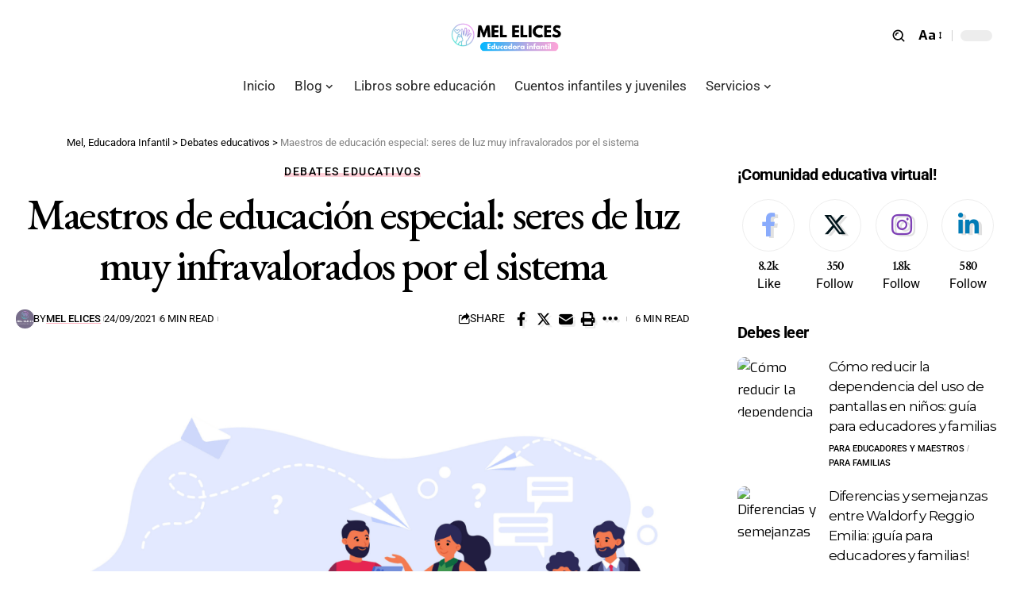

--- FILE ---
content_type: text/html; charset=UTF-8
request_url: https://melelices.com/la-importancia-de-los-maestros-de-educacion-especial/
body_size: 24297
content:
<!DOCTYPE html><html lang="es"><head><script data-no-optimize="1">var litespeed_docref=sessionStorage.getItem("litespeed_docref");litespeed_docref&&(Object.defineProperty(document,"referrer",{get:function(){return litespeed_docref}}),sessionStorage.removeItem("litespeed_docref"));</script> <meta charset="UTF-8" /><meta http-equiv="X-UA-Compatible" content="IE=edge" /><meta name="viewport" content="width=device-width, initial-scale=1.0" /><link rel="profile" href="https://gmpg.org/xfn/11" /><meta name='robots' content='index, follow, max-image-preview:large, max-snippet:-1, max-video-preview:-1' /><title>Maestros de educación especial: seres de luz muy infravalorados por el sistema - Mel, Educadora Infantil</title><link rel="preconnect" href="https://fonts.gstatic.com" crossorigin><link rel="preload" as="style" onload="this.onload=null;this.rel='stylesheet'" id="rb-preload-gfonts" href="https://fonts.googleapis.com/css?family=Exo%3A400%2C500%2C600%2C700%2C800%2C900%2C100italic%2C200italic%2C300italic%2C400italic%2C500italic%2C600italic%2C700italic%2C800italic%2C900italic%7CCrimson+Text%3A600%2C400%2C400italic%2C600italic%7CMontserrat%3A400%7CRoboto%3A500%2C400%2C700%7CEB+Garamond%3A500&amp;display=swap" crossorigin><noscript><link rel="stylesheet" href="https://fonts.googleapis.com/css?family=Exo%3A400%2C500%2C600%2C700%2C800%2C900%2C100italic%2C200italic%2C300italic%2C400italic%2C500italic%2C600italic%2C700italic%2C800italic%2C900italic%7CCrimson+Text%3A600%2C400%2C400italic%2C600italic%7CMontserrat%3A400%7CRoboto%3A500%2C400%2C700%7CEB+Garamond%3A500&amp;display=swap"></noscript><link rel="canonical" href="https://melelices.com/la-importancia-de-los-maestros-de-educacion-especial/" /><meta property="og:locale" content="es_ES" /><meta property="og:type" content="article" /><meta property="og:title" content="Maestros de educación especial: seres de luz muy infravalorados por el sistema - Mel, Educadora Infantil" /><meta property="og:description" content="¡Hola, grupo! El post de hoy va dedicado a los maestros de educación especial. ¡Espero que os guste!" /><meta property="og:url" content="https://melelices.com/la-importancia-de-los-maestros-de-educacion-especial/" /><meta property="og:site_name" content="Mel, Educadora Infantil" /><meta property="article:published_time" content="2021-09-24T07:36:18+00:00" /><meta property="og:image" content="https://melelices.com/wp-content/uploads/2021/09/maestros-de-educacion-especial.png" /><meta property="og:image:width" content="1140" /><meta property="og:image:height" content="665" /><meta property="og:image:type" content="image/png" /><meta name="author" content="Mel Elices" /><meta name="twitter:card" content="summary_large_image" /><meta name="twitter:label1" content="Escrito por" /><meta name="twitter:data1" content="Mel Elices" /><meta name="twitter:label2" content="Tiempo de lectura" /><meta name="twitter:data2" content="6 minutos" /> <script type="application/ld+json" class="yoast-schema-graph">{"@context":"https://schema.org","@graph":[{"@type":"WebPage","@id":"https://melelices.com/la-importancia-de-los-maestros-de-educacion-especial/","url":"https://melelices.com/la-importancia-de-los-maestros-de-educacion-especial/","name":"Maestros de educación especial: seres de luz muy infravalorados por el sistema - Mel, Educadora Infantil","isPartOf":{"@id":"https://melelices.com/#website"},"primaryImageOfPage":{"@id":"https://melelices.com/la-importancia-de-los-maestros-de-educacion-especial/#primaryimage"},"image":{"@id":"https://melelices.com/la-importancia-de-los-maestros-de-educacion-especial/#primaryimage"},"thumbnailUrl":"https://melelices.com/wp-content/uploads/2021/09/maestros-de-educacion-especial.png","datePublished":"2021-09-24T07:36:18+00:00","author":{"@id":"https://melelices.com/#/schema/person/eacd9fa60247aef2dd3125316152e72b"},"inLanguage":"es","potentialAction":[{"@type":"ReadAction","target":["https://melelices.com/la-importancia-de-los-maestros-de-educacion-especial/"]}]},{"@type":"ImageObject","inLanguage":"es","@id":"https://melelices.com/la-importancia-de-los-maestros-de-educacion-especial/#primaryimage","url":"https://melelices.com/wp-content/uploads/2021/09/maestros-de-educacion-especial.png","contentUrl":"https://melelices.com/wp-content/uploads/2021/09/maestros-de-educacion-especial.png","width":1140,"height":665,"caption":"importancia de maestros de educación especial"},{"@type":"WebSite","@id":"https://melelices.com/#website","url":"https://melelices.com/","name":"Mel, Educadora Infantil","description":"Un espacio para educadores, familias y estudiantes","potentialAction":[{"@type":"SearchAction","target":{"@type":"EntryPoint","urlTemplate":"https://melelices.com/?s={search_term_string}"},"query-input":{"@type":"PropertyValueSpecification","valueRequired":true,"valueName":"search_term_string"}}],"inLanguage":"es"},{"@type":"Person","@id":"https://melelices.com/#/schema/person/eacd9fa60247aef2dd3125316152e72b","name":"Mel Elices","image":{"@type":"ImageObject","inLanguage":"es","@id":"https://melelices.com/#/schema/person/image/","url":"https://melelices.com/wp-content/litespeed/avatar/26002befa2d48a9f7ab81a33101a7318.jpg?ver=1768323166","contentUrl":"https://melelices.com/wp-content/litespeed/avatar/26002befa2d48a9f7ab81a33101a7318.jpg?ver=1768323166","caption":"Mel Elices"},"description":"Educadora infantil, asesora personal, profesional y de formación para educadores y maestros de infantil.","sameAs":["https://melelices.com"]}]}</script> <link rel='dns-prefetch' href='//www.googletagmanager.com' /><link rel='dns-prefetch' href='//pagead2.googlesyndication.com' /><link rel='dns-prefetch' href='//fundingchoicesmessages.google.com' /><meta name="description" content="¡Hola, grupo! El post de hoy va dedicado a los maestros de educación especial. ¡Espero que os guste!"><script type="application/ld+json">{"@context":"https://schema.org","@type":"Organization","legalName":"Mel, Educadora Infantil","url":"https://melelices.com/"}</script> <link data-optimized="2" rel="stylesheet" href="https://melelices.com/wp-content/litespeed/css/bc4f876c3210d737382984ec48833673.css?ver=f80ae" /> <script type="litespeed/javascript" data-src="https://melelices.com/wp-includes/js/jquery/jquery.min.js" id="jquery-core-js"></script> 
 <script type="litespeed/javascript" data-src="https://www.googletagmanager.com/gtag/js?id=G-XGKFPZ1YH9" id="google_gtagjs-js"></script> <script id="google_gtagjs-js-after" type="litespeed/javascript">window.dataLayer=window.dataLayer||[];function gtag(){dataLayer.push(arguments)}
gtag("set","linker",{"domains":["melelices.com"]});gtag("js",new Date());gtag("set","developer_id.dZTNiMT",!0);gtag("config","G-XGKFPZ1YH9")</script> <link rel="preload" href="https://melelices.com/wp-content/themes/foxiz/assets/fonts/icons.woff2?2.2.0" as="font" type="font/woff2" crossorigin="anonymous"><meta name="generator" content="Site Kit by Google 1.170.0" /><meta name="generator" content="webp-uploads 2.6.0"><meta name="google-adsense-platform-account" content="ca-host-pub-2644536267352236"><meta name="google-adsense-platform-domain" content="sitekit.withgoogle.com"><meta name="generator" content="Elementor 3.34.1; features: e_font_icon_svg, additional_custom_breakpoints; settings: css_print_method-external, google_font-enabled, font_display-swap"> <script type="application/ld+json">{"@context":"https://schema.org","@type":"WebSite","@id":"https://melelices.com/#website","url":"https://melelices.com/","name":"Mel, Educadora Infantil","potentialAction":{"@type":"SearchAction","target":"https://melelices.com/?s={search_term_string}","query-input":"required name=search_term_string"}}</script>  <script type="litespeed/javascript" data-src="https://pagead2.googlesyndication.com/pagead/js/adsbygoogle.js?client=ca-pub-6059490805845571&amp;host=ca-host-pub-2644536267352236" crossorigin="anonymous"></script> <meta property="og:title" content="Maestros de educación especial: seres de luz muy infravalorados por el sistema"/><meta property="og:url" content="https://melelices.com/la-importancia-de-los-maestros-de-educacion-especial/"/><meta property="og:site_name" content="Mel, Educadora Infantil"/><meta property="og:image" content="https://melelices.com/wp-content/uploads/2021/09/maestros-de-educacion-especial.png"/><meta property="og:type" content="article"/><meta property="article:published_time" content="2021-09-24T09:36:18+01:00"/><meta property="article:modified_time" content="2021-09-24T09:36:18+01:00"/><meta name="author" content="Mel Elices"/><meta name="twitter:card" content="summary_large_image"/><meta name="twitter:creator" content="@Mel, Educadora Infantil"/><meta name="twitter:label1" content="Written by"/><meta name="twitter:data1" content="Mel Elices"/><meta name="twitter:label2" content="Est. reading time"/><meta name="twitter:data2" content="6 minutes"/> <script type="application/ld+json">{"@context":"http://schema.org","@type":"BreadcrumbList","itemListElement":[{"@type":"ListItem","position":3,"item":{"@id":"https://melelices.com/la-importancia-de-los-maestros-de-educacion-especial/","name":"Maestros de educación especial: seres de luz muy infravalorados por el sistema"}},{"@type":"ListItem","position":2,"item":{"@id":"https://melelices.com/category/debates-educativos/","name":"Debates educativos"}},{"@type":"ListItem","position":1,"item":{"@id":"https://melelices.com","name":"Mel, Educadora Infantil"}}]}</script> <link rel="icon" href="https://melelices.com/wp-content/uploads/2018/07/FaviconMelElices.png" sizes="32x32" /><link rel="icon" href="https://melelices.com/wp-content/uploads/2018/07/FaviconMelElices.png" sizes="192x192" /><link rel="apple-touch-icon" href="https://melelices.com/wp-content/uploads/2018/07/FaviconMelElices.png" /><meta name="msapplication-TileImage" content="https://melelices.com/wp-content/uploads/2018/07/FaviconMelElices.png" /></head><body data-rsssl=1 class="wp-singular post-template-default single single-post postid-8468 single-format-standard wp-embed-responsive wp-theme-foxiz wp-child-theme-foxiz-child elementor-default elementor-kit-11266 aa-prefix-melel- menu-ani-4 hover-ani-4 btn-ani-2 is-rm-simple lmeta-dot is-hd-5 is-standard-8 centered-header is-mstick yes-tstick is-backtop none-m-backtop  is-mstick is-smart-sticky" data-theme="default"><div class="site-outer"><div id="site-header" class="header-wrap rb-section header-5 header-fw style-none has-quick-menu"><div class="reading-indicator"><span id="reading-progress"></span></div><div class="logo-sec"><div class="logo-sec-inner rb-container edge-padding"><div class="logo-sec-left"></div><div class="logo-sec-center"><div class="logo-wrap is-image-logo site-branding">
<a href="https://melelices.com/" class="logo" title="Mel, Educadora Infantil">
<img data-lazyloaded="1" src="[data-uri]" class="logo-default" data-mode="default" height="101" width="250" data-src="https://melelices.com/wp-content/uploads/2023/02/Logo-blanco-parte-1-mel-elices.png" data-srcset="https://melelices.com/wp-content/uploads/2023/02/Logo-blanco-parte-1-mel-elices.png 1x,https://melelices.com/wp-content/uploads/2023/02/Logo-blanco-parte-1-mel-elices.png 2x" alt="Mel, Educadora Infantil" decoding="async" loading="eager"><img data-lazyloaded="1" src="[data-uri]" class="logo-dark" data-mode="dark" height="101" width="250" data-src="https://melelices.com/wp-content/uploads/2023/02/Logo-blanco-parte-1-mel-elices.png" data-srcset="https://melelices.com/wp-content/uploads/2023/02/Logo-blanco-parte-1-mel-elices.png 1x,https://melelices.com/wp-content/uploads/2023/02/Logo-blanco-parte-1-mel-elices.png 2x" alt="Mel, Educadora Infantil" decoding="async" loading="eager"><img data-lazyloaded="1" src="[data-uri]" class="logo-transparent" height="101" width="250" data-src="https://melelices.com/wp-content/uploads/2023/02/Logo-blanco-parte-1-mel-elices.png" alt="Mel, Educadora Infantil" decoding="async" loading="eager">			</a></div></div><div class="logo-sec-right"><div class="navbar-right"><div class="wnav-holder w-header-search header-dropdown-outer">
<a href="#" data-title="Search" class="icon-holder header-element search-btn search-trigger" aria-label="search">
<span class="search-icon-svg"></span>							</a><div class="header-dropdown"><div class="header-search-form is-icon-layout"><form method="get" action="https://melelices.com/" class="rb-search-form live-search-form"  data-search="post" data-limit="0" data-follow="0"><div class="search-form-inner">
<span class="search-icon"><span class="search-icon-svg"></span></span>
<span class="search-text"><input type="text" class="field" placeholder="¡Busca todo lo relacionado con la educación infantil!" value="" name="s"/></span>
<span class="rb-search-submit"><input type="submit" value="Search"/><i class="rbi rbi-cright" aria-hidden="true"></i></span>
<span class="live-search-animation rb-loader"></span></div><div class="live-search-response"></div></form></div></div></div><div class="wnav-holder font-resizer">
<a href="#" class="font-resizer-trigger" data-title="Font Resizer"><span class="screen-reader-text">Font Resizer</span><strong>Aa</strong></a></div><div class="dark-mode-toggle-wrap"><div class="dark-mode-toggle">
<span class="dark-mode-slide">
<i class="dark-mode-slide-btn mode-icon-dark" data-title="Switch to Light"><svg class="svg-icon svg-mode-dark" aria-hidden="true" role="img" focusable="false" xmlns="http://www.w3.org/2000/svg" viewBox="0 0 512 512"><path fill="currentColor" d="M507.681,209.011c-1.297-6.991-7.324-12.111-14.433-12.262c-7.104-0.122-13.347,4.711-14.936,11.643 c-15.26,66.497-73.643,112.94-141.978,112.94c-80.321,0-145.667-65.346-145.667-145.666c0-68.335,46.443-126.718,112.942-141.976 c6.93-1.59,11.791-7.826,11.643-14.934c-0.149-7.108-5.269-13.136-12.259-14.434C287.546,1.454,271.735,0,256,0 C187.62,0,123.333,26.629,74.98,74.981C26.628,123.333,0,187.62,0,256s26.628,132.667,74.98,181.019 C123.333,485.371,187.62,512,256,512s132.667-26.629,181.02-74.981C485.372,388.667,512,324.38,512,256 C512,240.278,510.546,224.469,507.681,209.011z" /></svg></i>
<i class="dark-mode-slide-btn mode-icon-default" data-title="Switch to Dark"><svg class="svg-icon svg-mode-light" aria-hidden="true" role="img" focusable="false" xmlns="http://www.w3.org/2000/svg" viewBox="0 0 232.447 232.447"><path fill="currentColor" d="M116.211,194.8c-4.143,0-7.5,3.357-7.5,7.5v22.643c0,4.143,3.357,7.5,7.5,7.5s7.5-3.357,7.5-7.5V202.3 C123.711,198.157,120.354,194.8,116.211,194.8z" /><path fill="currentColor" d="M116.211,37.645c4.143,0,7.5-3.357,7.5-7.5V7.505c0-4.143-3.357-7.5-7.5-7.5s-7.5,3.357-7.5,7.5v22.641 C108.711,34.288,112.068,37.645,116.211,37.645z" /><path fill="currentColor" d="M50.054,171.78l-16.016,16.008c-2.93,2.929-2.931,7.677-0.003,10.606c1.465,1.466,3.385,2.198,5.305,2.198 c1.919,0,3.838-0.731,5.302-2.195l16.016-16.008c2.93-2.929,2.931-7.677,0.003-10.606C57.731,168.852,52.982,168.851,50.054,171.78 z" /><path fill="currentColor" d="M177.083,62.852c1.919,0,3.838-0.731,5.302-2.195L198.4,44.649c2.93-2.929,2.931-7.677,0.003-10.606 c-2.93-2.932-7.679-2.931-10.607-0.003l-16.016,16.008c-2.93,2.929-2.931,7.677-0.003,10.607 C173.243,62.12,175.163,62.852,177.083,62.852z" /><path fill="currentColor" d="M37.645,116.224c0-4.143-3.357-7.5-7.5-7.5H7.5c-4.143,0-7.5,3.357-7.5,7.5s3.357,7.5,7.5,7.5h22.645 C34.287,123.724,37.645,120.366,37.645,116.224z" /><path fill="currentColor" d="M224.947,108.724h-22.652c-4.143,0-7.5,3.357-7.5,7.5s3.357,7.5,7.5,7.5h22.652c4.143,0,7.5-3.357,7.5-7.5 S229.09,108.724,224.947,108.724z" /><path fill="currentColor" d="M50.052,60.655c1.465,1.465,3.384,2.197,5.304,2.197c1.919,0,3.839-0.732,5.303-2.196c2.93-2.929,2.93-7.678,0.001-10.606 L44.652,34.042c-2.93-2.93-7.679-2.929-10.606-0.001c-2.93,2.929-2.93,7.678-0.001,10.606L50.052,60.655z" /><path fill="currentColor" d="M182.395,171.782c-2.93-2.929-7.679-2.93-10.606-0.001c-2.93,2.929-2.93,7.678-0.001,10.607l16.007,16.008 c1.465,1.465,3.384,2.197,5.304,2.197c1.919,0,3.839-0.732,5.303-2.196c2.93-2.929,2.93-7.678,0.001-10.607L182.395,171.782z" /><path fill="currentColor" d="M116.22,48.7c-37.232,0-67.523,30.291-67.523,67.523s30.291,67.523,67.523,67.523s67.522-30.291,67.522-67.523 S153.452,48.7,116.22,48.7z M116.22,168.747c-28.962,0-52.523-23.561-52.523-52.523S87.258,63.7,116.22,63.7 c28.961,0,52.522,23.562,52.522,52.523S145.181,168.747,116.22,168.747z" /></svg></i>
</span></div></div></div></div></div></div><div id="navbar-outer" class="navbar-outer"><div id="sticky-holder" class="sticky-holder"><div class="navbar-wrap"><div class="rb-container edge-padding"><div class="navbar-inner"><div class="navbar-center"><nav id="site-navigation" class="main-menu-wrap" aria-label="main menu"><ul id="menu-menu-2" class="main-menu rb-menu large-menu" itemscope itemtype="https://www.schema.org/SiteNavigationElement"><li class="menu-item menu-item-type-post_type menu-item-object-page menu-item-home menu-item-12959"><a href="https://melelices.com/"><span>Inicio</span></a></li><li class="menu-item menu-item-type-post_type menu-item-object-page menu-item-has-children menu-item-12961"><a href="https://melelices.com/blog/"><span>Blog</span></a><ul class="sub-menu"><li id="menu-item-12950" class="menu-item menu-item-type-post_type menu-item-object-page menu-item-12950"><a href="https://melelices.com/blog/"><span>Ir al Blog</span></a></li><li id="menu-item-9668" class="menu-item menu-item-type-taxonomy menu-item-object-category menu-item-has-children menu-item-9668"><a href="https://melelices.com/category/educacion-infantil/"><span>Educación Infantil</span></a><ul class="sub-menu"><li id="menu-item-9673" class="menu-item menu-item-type-taxonomy menu-item-object-category menu-item-has-children menu-item-9673"><a href="https://melelices.com/category/para-educadores-y-maestros/"><span>Para educadores y maestros</span></a><ul class="sub-menu"><li id="menu-item-13358" class="menu-item menu-item-type-taxonomy menu-item-object-category menu-item-13358"><a href="https://melelices.com/category/para-educadores-y-maestros/guias-practicas/"><span>Guías prácticas</span></a></li><li id="menu-item-13359" class="menu-item menu-item-type-taxonomy menu-item-object-category menu-item-13359"><a href="https://melelices.com/category/para-educadores-y-maestros/disenar-el-curriculum/"><span>Consejos para diseñar el currículum</span></a></li></ul></li><li id="menu-item-9675" class="menu-item menu-item-type-taxonomy menu-item-object-category menu-item-9675"><a href="https://melelices.com/category/para-familias/"><span>Para familias</span></a></li><li id="menu-item-9674" class="menu-item menu-item-type-taxonomy menu-item-object-category menu-item-9674"><a href="https://melelices.com/category/tecnico-superior-educacion-infantil/"><span>Ciclo de Educación Infantil</span></a></li><li id="menu-item-9676" class="menu-item menu-item-type-taxonomy menu-item-object-category menu-item-has-children menu-item-9676"><a href="https://melelices.com/category/pedagogias-alternativas-categoria/"><span>Pedagogías alternativas</span></a><ul class="sub-menu"><li id="menu-item-13350" class="menu-item menu-item-type-taxonomy menu-item-object-category menu-item-13350"><a href="https://melelices.com/category/pedagogias-alternativas-categoria/montessori/"><span>Montessori</span></a></li><li id="menu-item-13354" class="menu-item menu-item-type-taxonomy menu-item-object-category menu-item-13354"><a href="https://melelices.com/category/pedagogias-alternativas-categoria/pedagogia-waldorf/"><span>Waldorf</span></a></li><li id="menu-item-13355" class="menu-item menu-item-type-taxonomy menu-item-object-category menu-item-13355"><a href="https://melelices.com/category/pedagogias-alternativas-categoria/reggio-emilia/"><span>Reggio Emilia</span></a></li><li id="menu-item-13357" class="menu-item menu-item-type-taxonomy menu-item-object-category menu-item-13357"><a href="https://melelices.com/category/pedagogias-alternativas-categoria/metodo-pikler/"><span>Método Pikler</span></a></li></ul></li><li id="menu-item-9677" class="menu-item menu-item-type-taxonomy menu-item-object-category menu-item-9677"><a href="https://melelices.com/category/actividades-educacion-infantil/"><span>Actividades para Educación Infantil</span></a></li><li id="menu-item-10545" class="menu-item menu-item-type-taxonomy menu-item-object-category menu-item-10545"><a href="https://melelices.com/category/cursos-online-para-educadores/"><span>Formación para educadores</span></a></li><li id="menu-item-9669" class="menu-item menu-item-type-taxonomy menu-item-object-category current-post-ancestor current-menu-parent current-post-parent menu-item-9669"><a href="https://melelices.com/category/debates-educativos/"><span>Debates</span></a></li><li id="menu-item-9678" class="menu-item menu-item-type-taxonomy menu-item-object-category menu-item-9678"><a href="https://melelices.com/category/inteligencia-emocional/"><span>Educación emocional</span></a></li><li id="menu-item-9671" class="menu-item menu-item-type-taxonomy menu-item-object-category menu-item-9671"><a href="https://melelices.com/category/colaboraciones/"><span>Colaboraciones</span></a></li><li id="menu-item-9672" class="menu-item menu-item-type-taxonomy menu-item-object-category menu-item-9672"><a href="https://melelices.com/category/entrevistas/"><span>Entrevistas</span></a></li><li id="menu-item-10848" class="menu-item menu-item-type-taxonomy menu-item-object-category menu-item-10848"><a href="https://melelices.com/category/biografias-educativas/"><span>Biografías educativas</span></a></li></ul></li><li id="menu-item-9670" class="menu-item menu-item-type-taxonomy menu-item-object-category menu-item-9670"><a href="https://melelices.com/category/estudiar-en-la-uned/"><span>UNED: estudiar a distancia</span></a></li></ul></li><li class="menu-item menu-item-type-custom menu-item-object-custom menu-item-11824"><a href="https://melelices.com/libros/"><span>Libros sobre educación</span></a></li><li class="menu-item menu-item-type-custom menu-item-object-custom menu-item-11853"><a href="https://melelices.com/cuentos/"><span>Cuentos infantiles y juveniles</span></a></li><li class="menu-item menu-item-type-custom menu-item-object-custom menu-item-has-children menu-item-12951"><a href="#"><span>Servicios</span></a><ul class="sub-menu"><li id="menu-item-12949" class="menu-item menu-item-type-post_type menu-item-object-page menu-item-12949"><a href="https://melelices.com/coaching-para-educadores-infantiles/"><span>Coaching para Educadores Infantiles</span></a></li><li id="menu-item-12948" class="menu-item menu-item-type-post_type menu-item-object-page menu-item-12948"><a href="https://melelices.com/redaccion-de-posts-educativos/"><span>Redacción de posts educativos</span></a></li></ul></li></ul></nav><div id="s-title-sticky" class="s-title-sticky"><div class="s-title-sticky-left">
<span class="sticky-title-label">Reading:</span>
<span class="h4 sticky-title">Maestros de educación especial: seres de luz muy infravalorados por el sistema</span></div></div></div></div></div></div><div id="header-mobile" class="header-mobile"><div class="header-mobile-wrap"><div class="mbnav is-top-logo edge-padding"><div class="mlogo-top"><div class="mobile-logo-wrap is-image-logo site-branding">
<a href="https://melelices.com/" title="Mel, Educadora Infantil">
<img data-lazyloaded="1" src="[data-uri]" class="logo-default" data-mode="default" height="101" width="250" data-src="https://melelices.com/wp-content/uploads/2023/02/Logo-blanco-parte-1-mel-elices.png" alt="Mel, Educadora Infantil" decoding="async" loading="eager"><img data-lazyloaded="1" src="[data-uri]" class="logo-dark" data-mode="dark" height="82" width="292" data-src="https://foxiz.themeruby.com/smartstats/wp-content/uploads/sites/2/2024/01/mobile-logo-l.png" alt="Mel, Educadora Infantil" decoding="async" loading="eager">			</a></div></div><div class="navbar-left"><div class="mobile-toggle-wrap">
<a href="#" class="mobile-menu-trigger" aria-label="mobile trigger">		<span class="burger-icon"><span></span><span></span><span></span></span>
</a></div></div><div class="navbar-right">
<a href="#" class="mobile-menu-trigger mobile-search-icon" aria-label="search"><span class="search-icon-svg"></span></a><div class="wnav-holder font-resizer">
<a href="#" class="font-resizer-trigger" data-title="Font Resizer"><span class="screen-reader-text">Font Resizer</span><strong>Aa</strong></a></div><div class="dark-mode-toggle-wrap"><div class="dark-mode-toggle">
<span class="dark-mode-slide">
<i class="dark-mode-slide-btn mode-icon-dark" data-title="Switch to Light"><svg class="svg-icon svg-mode-dark" aria-hidden="true" role="img" focusable="false" xmlns="http://www.w3.org/2000/svg" viewBox="0 0 512 512"><path fill="currentColor" d="M507.681,209.011c-1.297-6.991-7.324-12.111-14.433-12.262c-7.104-0.122-13.347,4.711-14.936,11.643 c-15.26,66.497-73.643,112.94-141.978,112.94c-80.321,0-145.667-65.346-145.667-145.666c0-68.335,46.443-126.718,112.942-141.976 c6.93-1.59,11.791-7.826,11.643-14.934c-0.149-7.108-5.269-13.136-12.259-14.434C287.546,1.454,271.735,0,256,0 C187.62,0,123.333,26.629,74.98,74.981C26.628,123.333,0,187.62,0,256s26.628,132.667,74.98,181.019 C123.333,485.371,187.62,512,256,512s132.667-26.629,181.02-74.981C485.372,388.667,512,324.38,512,256 C512,240.278,510.546,224.469,507.681,209.011z" /></svg></i>
<i class="dark-mode-slide-btn mode-icon-default" data-title="Switch to Dark"><svg class="svg-icon svg-mode-light" aria-hidden="true" role="img" focusable="false" xmlns="http://www.w3.org/2000/svg" viewBox="0 0 232.447 232.447"><path fill="currentColor" d="M116.211,194.8c-4.143,0-7.5,3.357-7.5,7.5v22.643c0,4.143,3.357,7.5,7.5,7.5s7.5-3.357,7.5-7.5V202.3 C123.711,198.157,120.354,194.8,116.211,194.8z" /><path fill="currentColor" d="M116.211,37.645c4.143,0,7.5-3.357,7.5-7.5V7.505c0-4.143-3.357-7.5-7.5-7.5s-7.5,3.357-7.5,7.5v22.641 C108.711,34.288,112.068,37.645,116.211,37.645z" /><path fill="currentColor" d="M50.054,171.78l-16.016,16.008c-2.93,2.929-2.931,7.677-0.003,10.606c1.465,1.466,3.385,2.198,5.305,2.198 c1.919,0,3.838-0.731,5.302-2.195l16.016-16.008c2.93-2.929,2.931-7.677,0.003-10.606C57.731,168.852,52.982,168.851,50.054,171.78 z" /><path fill="currentColor" d="M177.083,62.852c1.919,0,3.838-0.731,5.302-2.195L198.4,44.649c2.93-2.929,2.931-7.677,0.003-10.606 c-2.93-2.932-7.679-2.931-10.607-0.003l-16.016,16.008c-2.93,2.929-2.931,7.677-0.003,10.607 C173.243,62.12,175.163,62.852,177.083,62.852z" /><path fill="currentColor" d="M37.645,116.224c0-4.143-3.357-7.5-7.5-7.5H7.5c-4.143,0-7.5,3.357-7.5,7.5s3.357,7.5,7.5,7.5h22.645 C34.287,123.724,37.645,120.366,37.645,116.224z" /><path fill="currentColor" d="M224.947,108.724h-22.652c-4.143,0-7.5,3.357-7.5,7.5s3.357,7.5,7.5,7.5h22.652c4.143,0,7.5-3.357,7.5-7.5 S229.09,108.724,224.947,108.724z" /><path fill="currentColor" d="M50.052,60.655c1.465,1.465,3.384,2.197,5.304,2.197c1.919,0,3.839-0.732,5.303-2.196c2.93-2.929,2.93-7.678,0.001-10.606 L44.652,34.042c-2.93-2.93-7.679-2.929-10.606-0.001c-2.93,2.929-2.93,7.678-0.001,10.606L50.052,60.655z" /><path fill="currentColor" d="M182.395,171.782c-2.93-2.929-7.679-2.93-10.606-0.001c-2.93,2.929-2.93,7.678-0.001,10.607l16.007,16.008 c1.465,1.465,3.384,2.197,5.304,2.197c1.919,0,3.839-0.732,5.303-2.196c2.93-2.929,2.93-7.678,0.001-10.607L182.395,171.782z" /><path fill="currentColor" d="M116.22,48.7c-37.232,0-67.523,30.291-67.523,67.523s30.291,67.523,67.523,67.523s67.522-30.291,67.522-67.523 S153.452,48.7,116.22,48.7z M116.22,168.747c-28.962,0-52.523-23.561-52.523-52.523S87.258,63.7,116.22,63.7 c28.961,0,52.522,23.562,52.522,52.523S145.181,168.747,116.22,168.747z" /></svg></i>
</span></div></div></div></div><div class="mobile-qview"><ul id="menu-menu-3" class="mobile-qview-inner"><li class="menu-item menu-item-type-post_type menu-item-object-page menu-item-home menu-item-12959"><a href="https://melelices.com/"><span>Inicio</span></a></li><li class="menu-item menu-item-type-post_type menu-item-object-page menu-item-12961"><a href="https://melelices.com/blog/"><span>Blog</span></a></li><li class="menu-item menu-item-type-custom menu-item-object-custom menu-item-11824"><a href="https://melelices.com/libros/"><span>Libros sobre educación</span></a></li><li class="menu-item menu-item-type-custom menu-item-object-custom menu-item-11853"><a href="https://melelices.com/cuentos/"><span>Cuentos infantiles y juveniles</span></a></li><li class="menu-item menu-item-type-custom menu-item-object-custom menu-item-12951"><a href="#"><span>Servicios</span></a></li></ul></div></div><div class="mobile-collapse"><div class="collapse-holder"><div class="collapse-inner"><div class="mobile-search-form edge-padding"><div class="header-search-form is-form-layout">
<span class="h5">¡Busca!</span><form method="get" action="https://melelices.com/" class="rb-search-form"  data-search="post" data-limit="0" data-follow="0"><div class="search-form-inner">
<span class="search-icon"><span class="search-icon-svg"></span></span>
<span class="search-text"><input type="text" class="field" placeholder="¡Busca todo lo relacionado con la educación infantil!" value="" name="s"/></span>
<span class="rb-search-submit"><input type="submit" value="Search"/><i class="rbi rbi-cright" aria-hidden="true"></i></span></div></form></div></div><nav class="mobile-menu-wrap edge-padding"><ul id="mobile-menu" class="mobile-menu"><li class="menu-item menu-item-type-post_type menu-item-object-page menu-item-home menu-item-12959"><a href="https://melelices.com/"><span>Inicio</span></a></li><li class="menu-item menu-item-type-post_type menu-item-object-page menu-item-has-children menu-item-12961"><a href="https://melelices.com/blog/"><span>Blog</span></a><ul class="sub-menu"><li class="menu-item menu-item-type-post_type menu-item-object-page menu-item-12950"><a href="https://melelices.com/blog/"><span>Ir al Blog</span></a></li><li class="menu-item menu-item-type-taxonomy menu-item-object-category menu-item-9668"><a href="https://melelices.com/category/educacion-infantil/"><span>Educación Infantil</span></a></li><li class="menu-item menu-item-type-taxonomy menu-item-object-category menu-item-9670"><a href="https://melelices.com/category/estudiar-en-la-uned/"><span>UNED: estudiar a distancia</span></a></li></ul></li><li class="menu-item menu-item-type-custom menu-item-object-custom menu-item-11824"><a href="https://melelices.com/libros/"><span>Libros sobre educación</span></a></li><li class="menu-item menu-item-type-custom menu-item-object-custom menu-item-11853"><a href="https://melelices.com/cuentos/"><span>Cuentos infantiles y juveniles</span></a></li><li class="menu-item menu-item-type-custom menu-item-object-custom menu-item-has-children menu-item-12951"><a href="#"><span>Servicios</span></a><ul class="sub-menu"><li class="menu-item menu-item-type-post_type menu-item-object-page menu-item-12949"><a href="https://melelices.com/coaching-para-educadores-infantiles/"><span>Coaching para Educadores Infantiles</span></a></li><li class="menu-item menu-item-type-post_type menu-item-object-page menu-item-12948"><a href="https://melelices.com/redaccion-de-posts-educativos/"><span>Redacción de posts educativos</span></a></li></ul></li></ul></nav><div class="collapse-template"><div data-elementor-type="wp-post" data-elementor-id="3466" class="elementor elementor-3466"><div class="elementor-element elementor-element-858a7df e-con-full e-flex e-con e-child" data-id="858a7df" data-element_type="container"><div class="elementor-element elementor-element-8676da7 elementor-widget elementor-widget-foxiz-heading" data-id="8676da7" data-element_type="widget" data-widget_type="foxiz-heading.default"><div class="elementor-widget-container"><div id="uid_8676da7" class="block-h heading-layout-10"><div class="heading-inner"><h4 class="heading-title"><span>Must Read</span></h4></div></div></div></div><div class="elementor-element elementor-element-4a30549 elementor-widget elementor-widget-foxiz-list-small-3" data-id="4a30549" data-element_type="widget" data-widget_type="foxiz-list-small-3.default"><div class="elementor-widget-container"><div id="uid_4a30549" class="block-wrap block-small block-list block-list-small-3 rb-columns rb-col-1 rb-tcol-1 rb-mcol-1 bottom-border is-b-border-gray no-last-bb is-feat-right meta-s-"><div class="block-inner"><div class="p-wrap p-small p-list-small-3 p-list-small-2" data-pid="14819"><div class="feat-holder"><div class="p-featured ratio-q">
<a class="p-flink" href="https://melelices.com/8-ideas-juego-libre-infantil-para-desarrolllar-creatividad/" title="8 ideas de juego libre en infantil que desarrollan la creatividad (de 3 a 6 años)">
<img data-lazyloaded="1" src="[data-uri]" loading="lazy" width="150" height="150" data-src="https://melelices.com/wp-content/uploads/2026/01/8-ideas-de-juego-libre-portada-150x150-png.avif" class="featured-img wp-post-image" alt="8 ideas de juego libre en infantil" loading="lazy" decoding="async" />		</a></div></div><div class="p-content"><h3 class="entry-title">		<a class="p-url" href="https://melelices.com/8-ideas-juego-libre-infantil-para-desarrolllar-creatividad/" rel="bookmark">8 ideas de juego libre en infantil que desarrollan la creatividad (de 3 a 6 años)</a></h3></div></div><div class="p-wrap p-small p-list-small-3 p-list-small-2" data-pid="14813"><div class="feat-holder"><div class="p-featured ratio-q">
<a class="p-flink" href="https://melelices.com/como-reducir-dependencia-pantallas-ninos-pequenos/" title="Cómo reducir la dependencia del uso de pantallas en niños: guía para educadores y familias">
<img data-lazyloaded="1" src="[data-uri]" loading="lazy" width="150" height="150" data-src="https://melelices.com/wp-content/uploads/2026/01/dependencia-pantallas-portada-150x150-png.avif" class="featured-img wp-post-image" alt="Cómo reducir la dependencia del uso de pantallas en los niños" loading="lazy" decoding="async" />		</a></div></div><div class="p-content"><h3 class="entry-title">		<a class="p-url" href="https://melelices.com/como-reducir-dependencia-pantallas-ninos-pequenos/" rel="bookmark">Cómo reducir la dependencia del uso de pantallas en niños: guía para educadores y familias</a></h3></div></div><div class="p-wrap p-small p-list-small-3 p-list-small-2" data-pid="14808"><div class="feat-holder"><div class="p-featured ratio-q">
<a class="p-flink" href="https://melelices.com/desarrollo-lenguaje-infantil-favorece-bloquea/" title="Desarrollo del lenguaje en infantil: ¿qué favorece y qué puede bloquear el proceso?">
<img data-lazyloaded="1" src="[data-uri]" loading="lazy" width="150" height="150" data-src="https://melelices.com/wp-content/uploads/2026/01/desarrollo-del-lenguaje-infantil-portada-150x150-png.avif" class="featured-img wp-post-image" alt="Qué favorece y qué bloque el desarrollo del lenguaje infantil" loading="lazy" decoding="async" />		</a></div></div><div class="p-content"><h3 class="entry-title">		<a class="p-url" href="https://melelices.com/desarrollo-lenguaje-infantil-favorece-bloquea/" rel="bookmark">Desarrollo del lenguaje en infantil: ¿qué favorece y qué puede bloquear el proceso?</a></h3></div></div><div class="p-wrap p-small p-list-small-3 p-list-small-2" data-pid="14803"><div class="feat-holder"><div class="p-featured ratio-q">
<a class="p-flink" href="https://melelices.com/diferencias-semejanzas-waldorf-reggio-emilia/" title="Diferencias y semejanzas entre Waldorf y Reggio Emilia: ¡guía para educadores y familias!">
<img data-lazyloaded="1" src="[data-uri]" loading="lazy" width="150" height="150" data-src="https://melelices.com/wp-content/uploads/2026/01/Diferencias-y-semejanzas-entre-Waldorf-y-Reggio-Emilia-portada--150x150-png.avif" class="featured-img wp-post-image" alt="Diferencias y semejanzas entre Waldorf y Reggio Emilia" loading="lazy" decoding="async" />		</a></div></div><div class="p-content"><h3 class="entry-title">		<a class="p-url" href="https://melelices.com/diferencias-semejanzas-waldorf-reggio-emilia/" rel="bookmark">Diferencias y semejanzas entre Waldorf y Reggio Emilia: ¡guía para educadores y familias!</a></h3></div></div><div class="p-wrap p-small p-list-small-3 p-list-small-2" data-pid="14799"><div class="feat-holder"><div class="p-featured ratio-q">
<a class="p-flink" href="https://melelices.com/actividades-motricidad-fina-ninos-0-6-anos/" title="¿Qué actividades para trabajar la motricidad fina son geniales para niños de 0-6 años?">
<img data-lazyloaded="1" src="[data-uri]" loading="lazy" width="150" height="150" data-src="https://melelices.com/wp-content/uploads/2026/01/actividades-motricidad-fina-portada--150x150-png.avif" class="featured-img wp-post-image" alt="¿Cuáles son las mejores actividades para trabajar la motricidad fina para los niños?" loading="lazy" decoding="async" />		</a></div></div><div class="p-content"><h3 class="entry-title">		<a class="p-url" href="https://melelices.com/actividades-motricidad-fina-ninos-0-6-anos/" rel="bookmark">¿Qué actividades para trabajar la motricidad fina son geniales para niños de 0-6 años?</a></h3></div></div></div></div></div></div></div></div></div><div class="collapse-sections"><div class="mobile-socials">
<span class="mobile-social-title h6">Follow US</span>
<a class="social-link-twitter" aria-label="Twitter" data-title="Twitter" href="#" target="_blank" rel="noopener"><i class="rbi rbi-twitter" aria-hidden="true"></i></a><a class="social-link-youtube" aria-label="YouTube" data-title="YouTube" href="#" target="_blank" rel="noopener"><i class="rbi rbi-youtube" aria-hidden="true"></i></a><a class="social-link-google-news" aria-label="Google News" data-title="Google News" href="#" target="_blank" rel="noopener"><i class="rbi rbi-gnews" aria-hidden="true"></i></a><a class="social-link-rss" aria-label="Rss" data-title="Rss" href="#" target="_blank" rel="noopener"><i class="rbi rbi-rss" aria-hidden="true"></i></a></div></div><div class="collapse-footer"><div class="collapse-footer-menu"><ul id="menu-footer-2" class="collapse-footer-menu-inner"><li id="menu-item-11274" class="menu-item menu-item-type-custom menu-item-object-custom menu-item-11274"><a href="#"><span>Contact Us</span></a></li><li id="menu-item-11275" class="menu-item menu-item-type-custom menu-item-object-custom menu-item-11275"><a href="#"><span>Blog Index</span></a></li><li id="menu-item-11276" class="menu-item menu-item-type-custom menu-item-object-custom menu-item-11276"><a href="#"><span>Complaint</span></a></li><li id="menu-item-11277" class="menu-item menu-item-type-custom menu-item-object-custom menu-item-11277"><a href="#"><span>Advertise</span></a></li></ul></div><div class="collapse-copyright">© Foxiz News Network. Ruby Design Company. All Rights Reserved.</div></div></div></div></div></div></div></div></div><div class="site-wrap"><div class="single-standard-8 is-sidebar-right sticky-sidebar optimal-line-length"><div class="rb-container edge-padding"><article id="post-8468" class="post-8468 post type-post status-publish format-standard has-post-thumbnail category-debates-educativos tag-reflexion-educativa" itemscope itemtype="https://schema.org/Article"><div class="grid-container"><div class="s-ct"><header class="single-header"><aside class="breadcrumb-wrap breadcrumb-navxt s-breadcrumb"><div class="breadcrumb-inner" vocab="https://schema.org/" typeof="BreadcrumbList">
<span property="itemListElement" typeof="ListItem"><a property="item" typeof="WebPage" title="Ir a Mel, Educadora Infantil." href="https://melelices.com" class="home" ><span property="name">Mel, Educadora Infantil</span></a><meta property="position" content="1"></span> &gt; <span property="itemListElement" typeof="ListItem"><a property="item" typeof="WebPage" title="Go to the Debates educativos Categoría archives." href="https://melelices.com/category/debates-educativos/" class="taxonomy category" ><span property="name">Debates educativos</span></a><meta property="position" content="2"></span> &gt; <span property="itemListElement" typeof="ListItem"><span property="name" class="post post-post current-item">Maestros de educación especial: seres de luz muy infravalorados por el sistema</span><meta property="url" content="https://melelices.com/la-importancia-de-los-maestros-de-educacion-especial/"><meta property="position" content="3"></span></div></aside><div class="s-cats ecat-b-border ecat-size-big custom-size"><div class="p-categories"><a class="p-category category-id-10" href="https://melelices.com/category/debates-educativos/" rel="category">Debates educativos</a></div></div><h1 class="s-title" itemprop="headline">Maestros de educación especial: seres de luz muy infravalorados por el sistema</h1><div class="single-meta yes-0 is-meta-author-bold"><div class="smeta-in"><div class="smeta-sec"><div class="p-meta"><div class="meta-inner is-meta">		<a class="meta-el meta-avatar mobile-hide" href="https://melelices.com/author/annabelle/"><img data-lazyloaded="1" src="[data-uri]" alt='Mel Elices' data-src='https://melelices.com/wp-content/litespeed/avatar/317c26af53f9d71d6f8f360d4b3547e0.jpg?ver=1768323166' data-srcset='https://melelices.com/wp-content/litespeed/avatar/75f80b823a6948976ef6270561d04114.jpg?ver=1768323166 2x' class='avatar avatar-44 photo' height='44' width='44' decoding='async'/></a>
<span class="meta-el meta-author">
<span class="meta-label">By</span>
<a href="https://melelices.com/author/annabelle/">Mel Elices</a>
</span>
<span class="meta-el meta-date">
<time class="date published" datetime="2021-09-24T09:36:18+01:00">24/09/2021</time>
</span>		<span class="meta-el meta-read">6 Min Read</span>
<span class="meta-el meta-like" data-like="8468">
<span class="el-like like-trigger" data-title="Like"><i class="rbi rbi-like"></i><span class="like-count"></span></span>
<span class="el-dislike dislike-trigger" data-title="Dislike"><i class="rbi rbi-dislike"></i><span class="dislike-count"></span></span>
</span></div></div></div></div><div class="smeta-extra"><div class="t-shared-sec tooltips-n has-read-meta"><div class="t-shared-header is-meta">
<i class="rbi rbi-share" aria-hidden="true"></i><span class="share-label">Share</span></div><div class="effect-fadeout">            <a class="share-action share-trigger icon-facebook" aria-label="Share on Facebook" href="https://www.facebook.com/sharer.php?u=https%3A%2F%2Fmelelices.com%2Fla-importancia-de-los-maestros-de-educacion-especial%2F" data-title="Facebook" rel="nofollow"><i class="rbi rbi-facebook" aria-hidden="true"></i></a>
<a class="share-action share-trigger icon-twitter" aria-label="Share on Twitter" href="https://twitter.com/intent/tweet?text=Maestros+de+educaci%C3%B3n+especial%3A+seres+de+luz+muy+infravalorados+por+el+sistema&amp;url=https%3A%2F%2Fmelelices.com%2Fla-importancia-de-los-maestros-de-educacion-especial%2F&amp;via=Mel%2C+Educadora+Infantil" data-title="Twitter" rel="nofollow">
<i class="rbi rbi-twitter" aria-hidden="true"></i></a>            <a class="share-action icon-email" aria-label="Email" href="/cdn-cgi/l/email-protection#[base64]" data-title="Email" rel="nofollow">
<i class="rbi rbi-email" aria-hidden="true"></i></a>
<a class="share-action icon-print" aria-label="Print" rel="nofollow" href="javascript:if(window.print)window.print()" data-title="Print"><i class="rbi rbi-print" aria-hidden="true"></i></a>
<a class="share-action native-share-trigger more-icon" aria-label="More"  href="#" data-link="https://melelices.com/la-importancia-de-los-maestros-de-educacion-especial/" data-ptitle="Maestros de educación especial: seres de luz muy infravalorados por el sistema" data-title="More"  rel="nofollow"><i class="rbi rbi-more" aria-hidden="true"></i></a></div></div><div class="single-right-meta single-time-read is-meta">
<span class="meta-el meta-read">6 Min Read</span></div></div></div></header><div class="s-feat-outer"><div class="s-feat"><div class="featured-lightbox-trigger" data-source="https://melelices.com/wp-content/uploads/2021/09/maestros-de-educacion-especial.png" data-caption="" data-attribution="">
<img data-lazyloaded="1" src="[data-uri]" loading="lazy" width="1140" height="665" data-src="https://melelices.com/wp-content/uploads/2021/09/maestros-de-educacion-especial.png" class="attachment-foxiz_crop_o2 size-foxiz_crop_o2 wp-post-image" alt="importancia de maestros de educación especial" loading="lazy" decoding="async" /></div></div></div><div class="s-ct-wrap has-lsl"><div class="s-ct-inner"><div class="l-shared-sec-outer"><div class="l-shared-sec"><div class="l-shared-header meta-text">
<i class="rbi rbi-share" aria-hidden="true"></i><span class="share-label">SHARE</span></div><div class="l-shared-items effect-fadeout">
<a class="share-action share-trigger icon-facebook" aria-label="Share on Facebook" href="https://www.facebook.com/sharer.php?u=https%3A%2F%2Fmelelices.com%2Fla-importancia-de-los-maestros-de-educacion-especial%2F" data-title="Facebook" data-gravity=w rel="nofollow"><i class="rbi rbi-facebook" aria-hidden="true"></i></a>
<a class="share-action share-trigger icon-twitter" aria-label="Share on Twitter" href="https://twitter.com/intent/tweet?text=Maestros+de+educaci%C3%B3n+especial%3A+seres+de+luz+muy+infravalorados+por+el+sistema&amp;url=https%3A%2F%2Fmelelices.com%2Fla-importancia-de-los-maestros-de-educacion-especial%2F&amp;via=Mel%2C+Educadora+Infantil" data-title="Twitter" data-gravity=w rel="nofollow">
<i class="rbi rbi-twitter" aria-hidden="true"></i></a>            <a class="share-action icon-print" aria-label="Print" rel="nofollow" href="javascript:if(window.print)window.print()" data-title="Print" data-gravity=w><i class="rbi rbi-print" aria-hidden="true"></i></a>
<a class="share-action native-share-trigger more-icon" aria-label="More"  href="#" data-link="https://melelices.com/la-importancia-de-los-maestros-de-educacion-especial/" data-ptitle="Maestros de educación especial: seres de luz muy infravalorados por el sistema" data-title="More"  data-gravity=w rel="nofollow"><i class="rbi rbi-more" aria-hidden="true"></i></a></div></div></div><div class="e-ct-outer"><div class="entry-content rbct clearfix" itemprop="articleBody"><div class="melel-anuncio-carrino-1" style="margin-left: auto;margin-right: auto;text-align: center;" id="melel-2143338869"><script data-cfasync="false" src="/cdn-cgi/scripts/5c5dd728/cloudflare-static/email-decode.min.js"></script><script type="litespeed/javascript" data-src="//pagead2.googlesyndication.com/pagead/js/adsbygoogle.js?client=ca-pub-6059490805845571" crossorigin="anonymous"></script><ins class="adsbygoogle" style="display:block;" data-ad-client="ca-pub-6059490805845571" data-ad-slot="7681434886" data-ad-format="auto"></ins> <script type="litespeed/javascript">(adsbygoogle=window.adsbygoogle||[]).push({})</script> </div><p style="text-align: justify;">¡Hola, grupo! ¿Cómo lo estáis llevando? ¡Espero que genial! En el post de hoy vamos a hablar de los maestros de educación especial, seres de luz muy implicados en la mejora de la educación y por desgracia, muy poco valorados por nuestro sistema educativo.<span id="more-8468"></span></p><div class="ruby-table-contents rbtoc table-fw"><div class="toc-header"><i class="rbi rbi-read"></i><span class="h3">¿Qué vas a encontrar?</span><div class="toc-toggle no-link"><i class="rbi rbi-angle-up"></i></div></div><div class="toc-content"><a href="#que-necesidades-educativas-especiales-podemos-encontrarnos-en-educacion-infantil" class="table-link no-link anchor-link h5" data-index="rb-heading-index-0">¿Qué necesidades educativas especiales podemos encontrarnos en educación infantil?</a><a href="#que-funciones-tienen-los-maestros-de-educacion-especial" class="table-link no-link anchor-link h5" data-index="rb-heading-index-1">¿Qué funciones tienen los maestros de educación especial?</a><a href="#por-que-es-tan-importante-la-formacion-en-necesidades-educativas-especiales" class="table-link no-link anchor-link h5" data-index="rb-heading-index-2">¿Por qué es tan importante la formación en necesidades educativas especiales?</a><a href="#como-son-los-maestros-de-educacion-especial" class="table-link no-link anchor-link h5" data-index="rb-heading-index-3">¿Cómo son los maestros de educación especial?</a></div></div><p style="text-align: justify;">Hay demasiada gente que no sabe muy bien qué funciones tienen los maestros de educación especial, ni labor que hacen en su día a día. Por eso, vamos a utilizar esta entrada para explicar su perfil, destacar sus cualidades y, sobre todo, reconocer el trabajo que hacen con los alumnos y las familias.</p><div class="melel-fox-1" style="margin-left: auto;margin-right: auto;text-align: center;" id="melel-128076804"><script type="litespeed/javascript" data-src="//pagead2.googlesyndication.com/pagead/js/adsbygoogle.js?client=ca-pub-6059490805845571" crossorigin="anonymous"></script><ins class="adsbygoogle" style="display:block;" data-ad-client="ca-pub-6059490805845571" data-ad-slot="5122972859" data-ad-format="auto"></ins> <script type="litespeed/javascript">(adsbygoogle=window.adsbygoogle||[]).push({})</script> </div><p style="text-align: justify;">¿Os animáis a seguir leyendo este post tan especial? ¡Vamos a ello!</p><h2 id="que-necesidades-educativas-especiales-podemos-encontrarnos-en-educacion-infantil" class="rb-heading-index-0"><strong><span style="color: #ec9cd3;">¿Qué necesidades educativas especiales podemos encontrarnos en educación infantil?</span></strong></h2><p style="text-align: justify;">Muchas personas piensan que no se dan necesidades educativas especiales en educación infantil, y que no es necesario de perfiles educativos expertos en la etapa de 0-6 años. Sin embargo, podemos encontrarnos diferentes tipos de necesidades educativas en el rango de estas edades. A continuación, mencionamos algunas:</p><div class="melel-fox-2" id="melel-1513111105"><script type="litespeed/javascript" data-src="//pagead2.googlesyndication.com/pagead/js/adsbygoogle.js?client=ca-pub-6059490805845571" crossorigin="anonymous"></script><ins class="adsbygoogle" style="display:block;" data-ad-client="ca-pub-6059490805845571" data-ad-slot="2279319109" data-ad-format="auto"></ins> <script type="litespeed/javascript">(adsbygoogle=window.adsbygoogle||[]).push({})</script> </div><p style="text-align: justify;"><strong>Necesidades relacionadas con la adquisición de rutinas y autonomía</strong></p><p style="text-align: justify;">En educación infantil los niños aprenden habilidades básicas como el aseo, recoger el material que se usa durante diferentes actividades, compartir los juegos, o respetar el turno de los compañeros cuando se está realizando alguna dinámica. Es posible que en este apartado surjan determinados problemas que requieran de maestros de educación especial.</p><div class="melel-fox-3" id="melel-4068539792"><script type="litespeed/javascript" data-src="//pagead2.googlesyndication.com/pagead/js/adsbygoogle.js?client=ca-pub-6059490805845571" crossorigin="anonymous"></script><ins class="adsbygoogle" style="display:block;" data-ad-client="ca-pub-6059490805845571" data-ad-slot="4175990177" data-ad-format="auto"></ins> <script type="litespeed/javascript">(adsbygoogle=window.adsbygoogle||[]).push({})</script> </div><p style="text-align: justify;"><strong>Necesidades relacionadas con la psicomotricidad y la actividad motora</strong></p><p style="text-align: justify;">Los peques de educación infantil pueden presentar distintos problemas en cuanto a su coordinación, equilibrio, marcha, movimiento… Esto puede deberse a un retraso madurativo o a la carencia de actividad física durante su desarrollo. En estos casos, los maestros deben elaborar actividades en las que se tenga en cuenta ejercicios de psicomotricidad y juegos motores y de movimiento.</p><div class="melel-fox-4" id="melel-1927882335"><script type="litespeed/javascript" data-src="//pagead2.googlesyndication.com/pagead/js/adsbygoogle.js?client=ca-pub-6059490805845571" crossorigin="anonymous"></script><ins class="adsbygoogle" style="display:block;" data-ad-client="ca-pub-6059490805845571" data-ad-slot="6043371738" data-ad-format="auto"></ins> <script type="litespeed/javascript">(adsbygoogle=window.adsbygoogle||[]).push({})</script> </div><p style="text-align: justify;"><strong>Necesidades relacionadas con el lenguaje</strong></p><p style="text-align: justify;">Sabemos que no todos los niños comienzan a hablar a la misma edad, pero cuando un niño muestra una inmadurez en la expresión oral y en la comunicación es necesario contar con maestros especializados en educación especial para apoyar el trabajo de los educadores y de las familias.</p><div class="melel-fox-5" id="melel-1243888998"><script type="litespeed/javascript" data-src="//pagead2.googlesyndication.com/pagead/js/adsbygoogle.js?client=ca-pub-6059490805845571" crossorigin="anonymous"></script><ins class="adsbygoogle" style="display:block;" data-ad-client="ca-pub-6059490805845571" data-ad-slot="9941536999" data-ad-format="auto"></ins> <script type="litespeed/javascript">(adsbygoogle=window.adsbygoogle||[]).push({})</script> </div><h2 id="que-funciones-tienen-los-maestros-de-educacion-especial" class="rb-heading-index-1"><strong><span style="color: #ec9cd3;">¿Qué funciones tienen los maestros de educación especial?</span></strong></h2><p style="text-align: justify;">Como comentaba antes, muchas personas desconocen cuáles son las labores de los maestros de educación especial. A continuación, os hablo brevemente de algunas de sus funciones destacadas:</p><ul><li style="text-align: justify;"><strong>Elaboración</strong> de adaptaciones curriculares para cada alumno. Para esto hay que identificar anteriormente las necesidades educativas de cada alumno.</li><li style="text-align: justify;"><strong>Adaptación</strong> del entorno y delos recursos para favorecer el aprendizaje de los alumnos.</li><li style="text-align: justify;"><strong>Adaptación</strong> del entorno y de los materiales para que los alumnos puedan desarrollar su potencial de la manera más autónoma e independiente posible.</li><li style="text-align: justify;"><strong>Crear entornos</strong> y ambientes seguros, cómodos y relajados para favorecer ante todo el bienestar integral de los alumnos.</li><li style="text-align: justify;"><strong>Implementación</strong> de las medidas necesarias para intentar a los alumnos con necesidades educativas especiales en el centro. Estas medidas siempre tienen que ser respetuosas con su maduración y ritmo de aprendizaje.</li><li style="text-align: justify;"><strong>Elaboración de actividades</strong> inclusivas en el aula. Es decir, hacer partícipes a los demás niños de la situación del peque con necesidades educativas especiales. De esta manera, se estaría favoreciendo la empatía y la educación en valores.</li><li style="text-align: justify;"><strong>Asesoramiento a los educadores,</strong> maestros y familiares de los niños con necesidades educativas especiales.</li></ul><h2 id="por-que-es-tan-importante-la-formacion-en-necesidades-educativas-especiales" class="rb-heading-index-2"><strong><span style="color: #ec9cd3;">¿Por qué es tan importante la formación en necesidades educativas especiales?</span></strong></h2><p style="text-align: justify;">Porque la inclusión educativa debería ser clave y pilar en nuestro sistema educativo. Necesitamos maestros especializados en educación especial para seguir mejorando la integración de los alumnos con necesidades educativas especiales en el aula y fuera de ella.</p><p style="text-align: justify;">Además, su labor de asesoramiento, orientación y apoyo a los educadores, maestros y familiares es increíblemente importante durante el desarrollo del curso. Normalizar la inclusión en las escuelas infantiles y colegios es una tarea costosa de la que los maestros de educación especial se sienten increíblemente orgullosos.</p><p style="text-align: justify;">Pero, ¿qué hay que estudiar para llegar a ser maestros de educación especial? Lo primero de todo es cursar el Grado de Magisterio de Educación Infantil o Educación Primaria con la mención de Pedagogía Terapéutica o Educación Especial, y después especializarse en másteres de educación especial que merezcan la pena por su temario y metodología.</p><p style="text-align: justify;">Si sois maestros y estáis pensando en hacer un <span style="color: #cc99ff;"><a style="color: #cc99ff;" href="https://www.euroinnova.edu.es/master-en-educacion-especial">máster en educación especial</a></span> es fundamental que os fijéis en las unidades didácticas de la formación para sacer con certezas que puntos y que aspectos se van a tratar y vais a aprender. El máster de educación especial tiene que estar adaptado correctamente a las necesidades reales de los alumnos, y debe proporcionar herramientas y estrategias correctas para vuestro día a día en el aula con los alumnos.</p><h2 id="como-son-los-maestros-de-educacion-especial" class="rb-heading-index-3"><strong><span style="color: #ec9cd3;">¿Cómo son los maestros de educación especial?</span></strong></h2><p style="text-align: justify;">Hace unos años tuve el placer de estar una semana en un colegio de educación especial y observar de cerca todo el trabajo de los maestros de educación especial. Pude comprobar lo implicados que están con la educación, su profesionalidad, su cariño, su empatía y su ilusión por apoyar a alumnos y familias.</p><p style="text-align: justify;">¿Cómo podríamos decir que es el perfil de los maestros de educación especial o docentes inclusivos?</p><ul style="text-align: justify;"><li><strong>Valoran en positivo</strong> las diversidades de los alumnos, y siempre respetarlos.</li><li>Apoyan a todos los alumnos y les <strong>ayudan a desarrollar todo su potencial</strong> de una forma sana y segura cada día.</li><li><strong>Trabajan en equipo</strong> de manera continua para ofrecer las mejores herramientas y estrategias a los alumnos.</li><li><strong>Saben identificar y gestionar sus propias emociones</strong> para ayudar con el mismo proceso a los alumnos.</li><li><strong>Mantienen una comunicación abierta, empática, asertiva y sensible con las familias.</strong> De esta manera, siempre están dispuestos a ayudar y apoyar en todo lo que sea necesario.</li><li>Son profesionales con una <strong>vocación increíblemente alta,</strong> y están muy implicados en la mejora de nuestro sistema educativo.</li></ul><p style="text-align: justify;">Por desgracia, nuestro sistema educativo no reconoce demasiado la labor de estos profesionales tan implicados con la educación. Ellos dicen que son felices con mejorar el día a día de sus alumnos y con apoyar a las familias, pero es una pena que su vocación, su esfuerzo y su trabajo pase desapercibido por muchas personas.</p><p style="text-align: justify;">Muchísimas gracias por vuestra sonrisa diaria, maestros de educación especial.</p><div class="melel-despues-contenido" id="melel-1661328835"><script type="litespeed/javascript" data-src="//pagead2.googlesyndication.com/pagead/js/adsbygoogle.js?client=ca-pub-6059490805845571" crossorigin="anonymous"></script><ins class="adsbygoogle" style="display:block;" data-ad-client="ca-pub-6059490805845571" data-ad-slot="4003944758" data-ad-format="autorelaxed"></ins> <script type="litespeed/javascript">(adsbygoogle=window.adsbygoogle||[]).push({})</script> </div></div><div class="efoot"><div class="efoot-bar tag-bar">
<span class="blabel is-meta"><i class="rbi rbi-tag" aria-hidden="true"></i>TAGGED:</span>
<span class="tags-list h5"><a href="https://melelices.com/tag/reflexion-educativa/" rel="tag">reflexión educativa</a></span></div></div><div class="article-meta is-hidden"><meta itemprop="mainEntityOfPage" content="https://melelices.com/la-importancia-de-los-maestros-de-educacion-especial/">
<span class="vcard author">
<span class="fn" itemprop="author" itemscope content="Mel Elices" itemtype="https://schema.org/Person"><meta itemprop="url" content="https://melelices.com" />
<span itemprop="name">Mel Elices</span>
</span>
</span>
<time class="updated" datetime="2021-09-24T09:36:18+01:00" content="2021-09-24T09:36:18+01:00" itemprop="dateModified">24/09/2021</time>
<time class="published" datetime="2021-09-24T09:36:18+01:00" content="2021-09-24T09:36:18+01:00" itemprop="datePublished">24/09/2021</time>
<span itemprop="image" itemscope itemtype="https://schema.org/ImageObject"><meta itemprop="url" content="https://melelices.com/wp-content/uploads/2021/09/maestros-de-educacion-especial.png"><meta itemprop="width" content="1140"><meta itemprop="height" content="665">
</span>
<span itemprop="publisher" itemscope itemtype="https://schema.org/Organization"><meta itemprop="name" content="Mel, Educadora Infantil"><meta itemprop="url" content="https://melelices.com/">
<span itemprop="logo" itemscope itemtype="https://schema.org/ImageObject"><meta itemprop="url" content="https://melelices.com/wp-content/uploads/2023/02/Logo-blanco-parte-1-mel-elices.png">
</span>
</span></div></div></div><div class="e-shared-sec entry-sec"><div class="e-shared-header h4">
<i class="rbi rbi-share" aria-hidden="true"></i><span>Share This Article</span></div><div class="rbbsl tooltips-n effect-fadeout">
<a class="share-action share-trigger icon-facebook" aria-label="Share on Facebook" href="https://www.facebook.com/sharer.php?u=https%3A%2F%2Fmelelices.com%2Fla-importancia-de-los-maestros-de-educacion-especial%2F" data-title="Facebook" rel="nofollow"><i class="rbi rbi-facebook" aria-hidden="true"></i><span>Facebook</span></a>
<a class="share-action share-trigger icon-twitter" aria-label="Share on Twitter" href="https://twitter.com/intent/tweet?text=Maestros+de+educaci%C3%B3n+especial%3A+seres+de+luz+muy+infravalorados+por+el+sistema&amp;url=https%3A%2F%2Fmelelices.com%2Fla-importancia-de-los-maestros-de-educacion-especial%2F&amp;via=Mel%2C+Educadora+Infantil" data-title="Twitter" rel="nofollow">
<i class="rbi rbi-twitter" aria-hidden="true"></i><span>Twitter</span></a>            <a class="share-action icon-print" aria-label="Print" rel="nofollow" href="javascript:if(window.print)window.print()" data-title="Print"><i class="rbi rbi-print" aria-hidden="true"></i><span>Print</span></a>
<a class="share-action native-share-trigger more-icon" aria-label="More"  href="#" data-link="https://melelices.com/la-importancia-de-los-maestros-de-educacion-especial/" data-ptitle="Maestros de educación especial: seres de luz muy infravalorados por el sistema" data-title="More"  rel="nofollow"><i class="rbi rbi-more" aria-hidden="true"></i></a></div></div><aside class="reaction-sec entry-sec"><div class="reaction-heading">
<span class="h3">What do you think?</span></div><div class="reaction-sec-content"><aside id="reaction-8468" class="rb-reaction reaction-wrap" data-pid="8468"><div class="reaction" data-reaction="love"><span class="reaction-content"><i class="reaction-icon"><svg class="svg-icon svg-icon-love" aria-hidden="true" role="img" focusable="false" viewBox="0 0 32 33.217" xmlns="http://www.w3.org/2000/svg"><linearGradient gradientTransform="matrix(-1 0 0 1 69.8398 0.3862)" gradientUnits="userSpaceOnUse" id="svg_love" x1="45.8389" x2="61.8413" y1="2.9731" y2="30.6902"><stop offset="0" style="stop-color:#FFE254"/><stop offset="1" style="stop-color:#FFB255"/></linearGradient><circle cx="16" cy="17.217" r="16" style="fill:url(#svg_love);"/><path d="M17.63,25.049c5.947-1.237,9.766-7.062,8.528-13.01L4.619,16.521  C5.857,22.468,11.682,26.287,17.63,25.049z" style="fill:#F52C5B;"/><path d="M16,17.217c3.345-0.695,6.649,0.207,9.121,2.188c1.152-2.183,1.579-4.763,1.037-7.366L4.619,16.521  c0.542,2.604,1.962,4.798,3.889,6.341C9.984,20.059,12.655,17.913,16,17.217z" style="fill:#212731;"/><path d="M11.096,3.674c2.043,2.603-3.6,6.933-3.6,6.933s-6.901-1.72-6.065-4.923  c0.802-3.071,4.802-1.15,4.802-1.15S9.136,1.177,11.096,3.674z" style="fill:#F52C5B;"/><path d="M23.822,1.026c2.044,2.604-3.599,6.934-3.599,6.934s-6.901-1.721-6.065-4.923  c0.802-3.071,4.802-1.15,4.802-1.15S21.863-1.47,23.822,1.026z" style="fill:#F52C5B;"/></svg></i><span class="reaction-title h6">Love</span></span><span class="reaction-count">0</span></div><div class="reaction" data-reaction="sad"><span class="reaction-content"><i class="reaction-icon"><svg class="svg-icon svg-icon-sad" aria-hidden="true" role="img" focusable="false" viewBox="0 0 32 32" xmlns="http://www.w3.org/2000/svg"><linearGradient gradientUnits="userSpaceOnUse" id="svg_sad" x1="24.001" x2="7.9984" y1="2.1416" y2="29.8589"><stop offset="0" style="stop-color:#FFE254"/><stop offset="1" style="stop-color:#FFB255"/></linearGradient><circle cx="16" cy="16" r="16" style="fill:url(#svg_sad);"/><circle cx="9" cy="16" r="2" style="fill:#212731;"/><circle cx="23" cy="16" r="2" style="fill:#212731;"/><path d="M21,24c-2.211-2.212-7.789-2.212-10,0" style="fill:none;stroke:#212731;stroke-width:1.2804;stroke-miterlimit:10;"/><path d="M25,27c0,1.104-0.896,2-2,2s-2-0.896-2-2s2-4,2-4S25,25.896,25,27z" style="fill:#2667C6;"/><path d="M27,14c-1-2-3-3-5-3" style="fill:none;stroke:#212731;stroke-miterlimit:10;"/><path d="M5,14c1-2,3-3,5-3" style="fill:none;stroke:#212731;stroke-miterlimit:10;"/></svg></i><span class="reaction-title h6">Sad</span></span><span class="reaction-count">0</span></div><div class="reaction" data-reaction="happy"><span class="reaction-content"><i class="reaction-icon"><svg class="svg-icon svg-icon-happy" aria-hidden="true" role="img" focusable="false" viewBox="0 0 32 32" xmlns="http://www.w3.org/2000/svg"><linearGradient gradientTransform="matrix(1 0 0 -1 -290 -347)" gradientUnits="userSpaceOnUse" id="svg_happy" x1="314.001" x2="297.998" y1="-349.1416" y2="-376.8595"><stop offset="0" style="stop-color:#FFE254"/><stop offset="1" style="stop-color:#FFB255"/></linearGradient><circle cx="16" cy="16" r="16" style="fill:url(#svg_happy);"/><path d="M16,27c6.075,0,11-4.925,11-11H5C5,22.075,9.925,27,16,27z" style="fill:#F52C5B;"/><path d="M16,19c3.416,0,6.468,1.557,8.484,4C26.057,21.098,27,18.659,27,16H5c0,2.659,0.944,5.098,2.515,7  C9.532,20.557,12.584,19,16,19z" style="fill:#212731;"/><path d="M26.85,13.38c-0.08,0.271-0.379,0.41-0.64,0.33l-4.81-1.47c-0.271-0.08-0.4-0.36-0.4-0.62v-0.24  c0-0.26,0.13-0.54,0.4-0.62l4.84-1.47c0.27-0.08,0.55,0.06,0.63,0.33c0.08,0.26-0.07,0.54-0.341,0.62L22.45,11.5l4.079,1.26  C26.79,12.84,26.93,13.12,26.85,13.38z" style="fill:#212731;"/><path d="M5.042,9.62c0.08-0.271,0.38-0.41,0.64-0.33l4.864,1.47C10.816,10.84,11,11.12,11,11.38v0.24  c0,0.26-0.184,0.54-0.454,0.62l-4.867,1.47c-0.27,0.08-0.563-0.06-0.644-0.33c-0.08-0.26,0.063-0.54,0.333-0.62l4.076-1.26  l-4.082-1.26C5.103,10.16,4.961,9.88,5.042,9.62z" style="fill:#212731;"/></svg></i><span class="reaction-title h6">Happy</span></span><span class="reaction-count">0</span></div><div class="reaction" data-reaction="sleepy"><span class="reaction-content"><i class="reaction-icon"><svg class="svg-icon svg-icon-sleepy" aria-hidden="true" role="img" focusable="false" viewBox="0 0 32 32" xmlns="http://www.w3.org/2000/svg"><linearGradient gradientUnits="userSpaceOnUse" id="svg_sleepy" x1="24.001" x2="7.9985" y1="2.1416" y2="29.8586"><stop offset="0" style="stop-color:#FFE254"/><stop offset="1" style="stop-color:#FFB255"/></linearGradient><circle cx="16" cy="16" r="16" style="fill:url(#svg_sleepy);"/><path d="M26,22c0,2.761-4.477,5-10,5S6,24.761,6,22s4.477-3,10-3S26,19.239,26,22z" style="fill:#F52C5B;"/><path d="M16,19c-5.523,0-10,0.239-10,3c0,1.183,0.826,2.268,2.199,3.123C8.998,23.337,12.185,22,16,22  s7.001,1.337,7.801,3.123C25.174,24.268,26,23.183,26,22C26,19.239,21.523,19,16,19z" style="fill:#212731;"/><path d="M26,11c-0.94,4.015-5.941,3.985-7,0" style="fill:none;stroke:#212731;stroke-miterlimit:10;"/><path d="M13,11c-0.941,4.014-5.941,3.984-7,0" style="fill:none;stroke:#212731;stroke-miterlimit:10;"/><path d="M23.098,21.845c0,0.191-0.156,0.348-0.348,0.348h-1.752c-0.132,0-0.258-0.078-0.317-0.204 c-0.024-0.048-0.03-0.096-0.03-0.149c0-0.078,0.023-0.156,0.078-0.223L22,20.094h-1.002c-0.191,0-0.348-0.156-0.348-0.348    c0-0.198,0.156-0.354,0.348-0.354h1.752c0.137,0,0.258,0.078,0.317,0.204c0.018,0.048,0.03,0.096,0.03,0.144    c0,0.084-0.024,0.162-0.078,0.229l-1.271,1.523h1.002C22.941,21.491,23.098,21.646,23.098,21.845z" style="fill:#43AF20;"/><path d="M26.926,20.286c0,0.256-0.208,0.464-0.464,0.464h-2.335c-0.176,0-0.344-0.104-0.424-0.271    c-0.031-0.064-0.039-0.128-0.039-0.2c0-0.104,0.031-0.208,0.104-0.296l1.695-2.031h-1.336c-0.256,0-0.463-0.207-0.463-0.463    c0-0.265,0.207-0.473,0.463-0.473h2.335c0.185,0,0.344,0.104,0.424,0.272c0.024,0.063,0.04,0.128,0.04,0.191    c0,0.112-0.032,0.216-0.104,0.304l-1.695,2.031h1.335C26.718,19.814,26.926,20.022,26.926,20.286z" style="fill:#43AF20;"/><path d="M31.582,18.42c0,0.32-0.26,0.58-0.58,0.58h-2.918c-0.22,0-0.43-0.13-0.529-0.34    c-0.041-0.08-0.051-0.16-0.051-0.25c0-0.13,0.041-0.26,0.131-0.37l2.118-2.538h-1.669c-0.32,0-0.58-0.26-0.58-0.58    c0-0.329,0.26-0.589,0.58-0.589h2.918c0.23,0,0.43,0.13,0.53,0.34c0.03,0.079,0.05,0.159,0.05,0.239c0,0.14-0.04,0.27-0.13,0.38 l-2.118,2.539h1.668C31.322,17.831,31.582,18.091,31.582,18.42z" style="fill:#43AF20;"/></svg></i><span class="reaction-title h6">Sleepy</span></span><span class="reaction-count">0</span></div><div class="reaction" data-reaction="angry"><span class="reaction-content"><i class="reaction-icon"><svg class="svg-icon svg-icon-angry" aria-hidden="true" role="img" focusable="false" viewBox="0 0 32 32" xmlns="http://www.w3.org/2000/svg"><linearGradient gradientTransform="matrix(1 0 0 -1 -290 -347)" gradientUnits="userSpaceOnUse" id="svg_angry" x1="306" x2="306" y1="-378.9995" y2="-347"><stop offset="0" style="stop-color:#FFE254"/><stop offset="0.1174" style="stop-color:#FFDC54"/><stop offset="0.2707" style="stop-color:#FECC55"/><stop offset="0.4439" style="stop-color:#FCB156"/><stop offset="0.6318" style="stop-color:#FA8B57"/><stop offset="0.8291" style="stop-color:#F85B59"/><stop offset="1" style="stop-color:#F52C5B"/></linearGradient><circle cx="16" cy="16" r="16" style="fill:url(#svg_angry);"/><circle cx="9.5" cy="19.5" r="1.5" style="fill:#212731;"/><circle cx="22.5" cy="19.5" r="1.5" style="fill:#212731;"/><path d="M5,16c1,1,4.025,3,9,3" style="fill:none;stroke:#212731;stroke-miterlimit:10;"/><path d="M27,16c-1,1-4.025,3-9,3" style="fill:none;stroke:#212731;stroke-miterlimit:10;"/><rect height="1" style="fill:#212731;" width="8" x="12" y="25"/></svg></i><span class="reaction-title h6">Angry</span></span><span class="reaction-count">0</span></div><div class="reaction" data-reaction="dead"><span class="reaction-content"><i class="reaction-icon"><svg class="svg-icon svg-icon-dead" aria-hidden="true" role="img" focusable="false" viewBox="0 0 32 32" xmlns="http://www.w3.org/2000/svg"><linearGradient gradientUnits="userSpaceOnUse" id="svg_dead" x1="24.001" x2="7.9985" y1="2.1416" y2="29.8586"><stop offset="0" style="stop-color:#FFE254"/><stop offset="1" style="stop-color:#FFB255"/></linearGradient><circle cx="16" cy="16" r="16" style="fill:url(#svg_dead);"/><path d="M23,23c0,1.104-0.896,2-2,2H11c-1.104,0-2-0.896-2-2l0,0c0-1.104,0.896-2,2-2h10  C22.104,21,23,21.896,23,23L23,23z" style="fill:#F52C5B;"/><path d="M21,21H11c-1.104,0-2,0.896-2,2s0.896,2,2,2h0.307c0.688-0.581,2.52-1,4.693-1s4.005,0.419,4.693,1  H21c1.104,0,2-0.896,2-2S22.104,21,21,21z" style="fill:#212731;"/><path d="M26.529,12.76l-2.537-1.093C23.993,11.651,24,11.636,24,11.62v-0.24c0-0.016-0.007-0.031-0.008-0.047  l2.537-1.093c0.271-0.08,0.421-0.36,0.341-0.62c-0.08-0.271-0.36-0.41-0.63-0.33l-3.269,1.296l-3.29-1.296  c-0.261-0.08-0.56,0.06-0.64,0.33c-0.08,0.26,0.062,0.54,0.322,0.62l2.638,1.123c0,0.006-0.002,0.011-0.002,0.017v0.24  c0,0.006,0.002,0.011,0.002,0.017l-2.633,1.123c-0.271,0.08-0.414,0.36-0.334,0.62c0.08,0.271,0.374,0.41,0.644,0.33l3.291-1.296  l3.24,1.296c0.261,0.08,0.56-0.06,0.64-0.33C26.93,13.12,26.79,12.84,26.529,12.76z" style="fill:#212731;"/><path d="M12.529,12.76l-2.537-1.093C9.993,11.651,10,11.636,10,11.62v-0.24c0-0.016-0.007-0.031-0.008-0.047  l2.537-1.093c0.271-0.08,0.421-0.36,0.341-0.62c-0.08-0.271-0.36-0.41-0.63-0.33l-3.269,1.296L5.682,9.29  c-0.261-0.08-0.56,0.06-0.64,0.33c-0.08,0.26,0.062,0.54,0.322,0.62l2.638,1.123C8.002,11.369,8,11.374,8,11.38v0.24  c0,0.006,0.002,0.011,0.002,0.017L5.369,12.76c-0.271,0.08-0.414,0.36-0.334,0.62c0.08,0.271,0.374,0.41,0.644,0.33l3.291-1.296  l3.24,1.296c0.261,0.08,0.56-0.06,0.64-0.33C12.93,13.12,12.79,12.84,12.529,12.76z" style="fill:#212731;"/></svg></i><span class="reaction-title h6">Dead</span></span><span class="reaction-count">0</span></div><div class="reaction" data-reaction="wink"><span class="reaction-content"><i class="reaction-icon"><svg class="svg-icon svg-icon-wink" aria-hidden="true" role="img" focusable="false" viewBox="0 0 32 32" xmlns="http://www.w3.org/2000/svg"><linearGradient gradientUnits="userSpaceOnUse" id="svg_wink" x1="24.001" x2="7.9985" y1="2.1416" y2="29.8586"><stop offset="0" style="stop-color:#FFE254"/><stop offset="1" style="stop-color:#FFB255"/></linearGradient><circle cx="16" cy="16" r="16" style="fill:url(#svg_wink);"/><path d="M16,27c6.075,0,11-4.925,11-11H5C5,22.075,9.925,27,16,27z" style="fill:#212731;"/><path d="M10.129,21.975C10.045,22.467,10,22.977,10,23.5c0,4.142,2.686,7.5,6,7.5s6-3.358,6-7.5  c0-0.523-0.045-1.033-0.129-1.525C21.779,21.431,21.203,21,20.651,21h-9.303C10.797,21,10.221,21.431,10.129,21.975z" style="fill:#F52C5B;"/><path d="M6.042,8.62c0.08-0.271,0.38-0.41,0.64-0.33l4.864,1.47C11.816,9.84,12,10.12,12,10.38v0.24  c0,0.26-0.184,0.54-0.454,0.62l-4.867,1.47c-0.27,0.08-0.563-0.06-0.644-0.33c-0.08-0.26,0.063-0.54,0.333-0.62l4.076-1.26  L6.363,9.24C6.103,9.16,5.961,8.88,6.042,8.62z" style="fill:#212731;"/><circle cx="24" cy="11" r="2" style="fill:#212731;"/></svg></i><span class="reaction-title h6">Wink</span></span><span class="reaction-count">0</span></div></aside></div></aside></div><div class="usr-holder entry-sec"><div class="ubox"><div class="ubox-header"><div class="author-info-wrap">
<a class="author-avatar" href="https://melelices.com/author/annabelle/"><img data-lazyloaded="1" src="[data-uri]" alt='' data-src='https://melelices.com/wp-content/litespeed/avatar/8b08dedbb8afe6aa31a51b28d4a1ca2c.jpg?ver=1768323166' data-srcset='https://melelices.com/wp-content/litespeed/avatar/7054e9073e1677cdea52c9e2e3d7bdfe.jpg?ver=1768323166 2x' class='avatar avatar-120 photo' height='120' width='120' decoding='async'/></a><div class="is-meta">
<span class="nname-info meta-author">
<span class="meta-label">By</span>
<a class="nice-name" href="https://melelices.com/author/annabelle/">Mel Elices</a>
</span> <span class="author-job"></span></div></div><div class="usocials tooltips-n meta-text">
<span class="ef-label">Follow: </span><a class="social-link-website" aria-label="Website" data-title="Website" href="https://melelices.com" target="_blank" rel="noopener"><i class="rbi rbi-portfolio-o" aria-hidden="true"></i></a></div></div><div class="ubio description-text">Educadora infantil, asesora personal, profesional y de formación para educadores y maestros de infantil.</div></div></div><div class="entry-pagination e-pagi entry-sec mobile-hide"><div class="inner"><div class="nav-el nav-left">
<a href="https://melelices.com/posibles-unidades-didacticas-para-educacion-infantil/">
<span class="nav-label is-meta">
<i class="rbi rbi-angle-left" aria-hidden="true"></i><span>Previous Article</span>
</span> <span class="nav-inner">
<img data-lazyloaded="1" src="[data-uri]" width="150" height="150" data-src="https://melelices.com/wp-content/uploads/2021/09/unidades-didacticas-educacion-infantil-150x150.png" class="attachment-thumbnail size-thumbnail wp-post-image" alt="unidades didácticas para educación infantil" decoding="async" loading="lazy" />                                <span class="h4"><span class="p-url">5 unidades didácticas que deberían estar presentes en EDUCACIÓN INFANTIL</span></span>
</span> </a></div><div class="nav-el nav-right">
<a href="https://melelices.com/en-educacion-infantil-no-todo-es-valido/">
<span class="nav-label is-meta">
<span>Next Article</span><i class="rbi rbi-angle-right" aria-hidden="true"></i>
</span> <span class="nav-inner">
<img data-lazyloaded="1" src="[data-uri]" width="150" height="150" data-src="https://melelices.com/wp-content/uploads/2020/10/educacion-infantil-no-todo-vale-150x150.png" class="attachment-thumbnail size-thumbnail wp-post-image" alt="en educación infantil no todo vale" decoding="async" loading="lazy" />                             <span class="h4"><span class="p-url">A ver si queda claro: en EDUCACIÓN INFANTIL no todo vale</span></span>
</span> </a></div></div></div><div class="comment-box-wrap entry-sec"><div class="comment-box-header">
<span class="comment-box-title h3"><i class="rbi rbi-comment" aria-hidden="true"></i><span class="is-invisible">Leave a comment</span></span>
<a href="#" class="show-post-comment"><i class="rbi rbi-comment" aria-hidden="true"></i>Leave a comment					</a></div><div class="comment-holder no-comment is-hidden"><div id="comments" class="comments-area"><div id="respond" class="comment-respond"><h3 id="reply-title" class="comment-reply-title">Deja una respuesta <small><a rel="nofollow" id="cancel-comment-reply-link" href="/la-importancia-de-los-maestros-de-educacion-especial/#respond" style="display:none;">Cancelar la respuesta</a></small></h3><form action="https://melelices.com/wp-comments-post.php" method="post" id="commentform" class="comment-form"><p class="comment-notes"><span id="email-notes">Tu dirección de correo electrónico no será publicada.</span> <span class="required-field-message">Los campos obligatorios están marcados con <span class="required">*</span></span></p><p class="comment-form-comment"><label for="comment">Comentario <span class="required">*</span></label><textarea autocomplete="new-password"  placeholder="Leave a comment" id="e20041dae7"  name="e20041dae7"   cols="45" rows="8" maxlength="65525" required></textarea><textarea id="comment" aria-label="hp-comment" aria-hidden="true" name="comment" autocomplete="new-password" style="padding:0 !important;clip:rect(1px, 1px, 1px, 1px) !important;position:absolute !important;white-space:nowrap !important;height:1px !important;width:1px !important;overflow:hidden !important;" tabindex="-1"></textarea></p><p class="comment-form-author"><label for="author">Nombre <span class="required">*</span></label> <input placeholder="Your name" id="author" name="author" type="text" value="" size="30" maxlength="245" autocomplete="name" required /></p><p class="comment-form-email"><label for="email">Correo electrónico <span class="required">*</span></label> <input placeholder="Your email" id="email" name="email" type="email" value="" size="30" maxlength="100" aria-describedby="email-notes" autocomplete="email" required /></p><p class="comment-form-url"><label for="url">Web</label> <input placeholder="Your Website" id="url" name="url" type="url" value="" size="30" maxlength="200" autocomplete="url" /></p><p class="comment-form-cookies-consent"><input id="wp-comment-cookies-consent" name="wp-comment-cookies-consent" type="checkbox" value="yes" /> <label for="wp-comment-cookies-consent">Guarda mi nombre, correo electrónico y web en este navegador para la próxima vez que comente.</label></p><p class="math-captcha-form">
<label>Resuelve:</label>
<span>&#x37;5 + <input type="text" size="2" length="2" id="mc-input" class="mc-input" name="mc-value" value="" aria-required="true"/> = &#x38;&#x30;</span>
<br><span style="font-size:8px;">Powered by <a target="_blank" href="https://wordpress.org/plugins/wp-advanced-math-captcha">MathCaptcha</a></span></p><p class="form-submit"><input name="submit" type="submit" id="submit" class="submit" value="Publicar el comentario" /> <input type='hidden' name='comment_post_ID' value='8468' id='comment_post_ID' />
<input type='hidden' name='comment_parent' id='comment_parent' value='0' /></p></form></div></div></div></div></div><div class="sidebar-wrap single-sidebar"><div class="sidebar-inner clearfix"><div class="widget rb-section w-sidebar clearfix melel-widget"><script type="litespeed/javascript" data-src="//pagead2.googlesyndication.com/pagead/js/adsbygoogle.js?client=ca-pub-6059490805845571" crossorigin="anonymous"></script><ins class="adsbygoogle" style="display:block;" data-ad-client="ca-pub-6059490805845571"
data-ad-slot="1117727663"
data-ad-format="auto"></ins> <script type="litespeed/javascript">(adsbygoogle=window.adsbygoogle||[]).push({})</script> </div><div id="widget-follower-2" class="widget rb-section w-sidebar clearfix widget-follower"><div class="block-h widget-heading heading-layout-10"><div class="heading-inner"><h4 class="heading-title"><span>¡Comunidad educativa virtual!</span></h4></div></div><div class="socials-counter h6 is-style-2 is-gcol-4 is-icon-color is-h-icon-bg"><div class="social-follower effect-fadeout"><div class="follower-el fb-follower"><a target="_blank" href="https://facebook.com/meleducadorainfantil" class="facebook" aria-label="Facebook" rel="noopener nofollow"></a><span class="follower-inner"><span class="fnicon"><i class="rbi rbi-facebook" aria-hidden="true"></i></span><span class="fntotal">8.2k</span><span class="text-count">Like</span></span></div><div class="follower-el twitter-follower"><a target="_blank" href="https://twitter.com/Mel Elices" class="twitter" aria-label="Twitter" rel="noopener nofollow"></a><span class="follower-inner"><span class="fnicon"><i class="rbi rbi-twitter" aria-hidden="true"></i></span><span class="fntotal">350</span><span class="text-count">Follow</span></span></div><div class="follower-el instagram-follower"><a target="_blank" href="https://instagram.com/mel_educadora_infantil" class="instagram" aria-label="Instagram" rel="noopener nofollow"></a><span class="follower-inner"><span class="fnicon"><i class="rbi rbi-instagram" aria-hidden="true"></i></span><span class="fntotal">1.8k</span><span class="text-count">Follow</span></span></div><div class="follower-el linkedin-follower"><a target="_blank" href="https://www.linkedin.com/in/mel-elices-agudo-837491b5/" class="linkedin" aria-label="LinkedIn" rel="noopener nofollow"></a><span class="follower-inner"><span class="fnicon"><i class="rbi rbi-linkedin" aria-hidden="true"></i></span><span class="fntotal">580</span><span class="text-count">Follow</span></span></div></div></div></div><div id="widget-post-3" class="widget rb-section w-sidebar clearfix widget-post"><div class="block-h widget-heading heading-layout-10"><div class="heading-inner"><h4 class="heading-title"><span>Debes leer</span></h4></div></div><div class="widget-p-listing"><div class="p-wrap p-small p-list-small-2" data-pid="14813"><div class="feat-holder"><div class="p-featured ratio-v1">
<a class="p-flink" href="https://melelices.com/como-reducir-dependencia-pantallas-ninos-pequenos/" title="Cómo reducir la dependencia del uso de pantallas en niños: guía para educadores y familias">
<img data-lazyloaded="1" src="[data-uri]" width="150" height="150" data-src="https://melelices.com/wp-content/uploads/2026/01/dependencia-pantallas-portada-150x150-png.avif" class="featured-img wp-post-image" alt="Cómo reducir la dependencia del uso de pantallas en los niños" loading="lazy" decoding="async" />		</a></div></div><div class="p-content"><h5 class="entry-title">		<a class="p-url" href="https://melelices.com/como-reducir-dependencia-pantallas-ninos-pequenos/" rel="bookmark">Cómo reducir la dependencia del uso de pantallas en niños: guía para educadores y familias</a></h5><div class="p-meta"><div class="meta-inner is-meta">
<span class="meta-el meta-category meta-bold">
<a class="meta-separate category-16" href="https://melelices.com/category/para-educadores-y-maestros/">Para educadores y maestros</a>
<a class="meta-separate category-21" href="https://melelices.com/category/para-familias/">Para familias</a>
</span></div></div></div></div><div class="p-wrap p-small p-list-small-2" data-pid="14803"><div class="feat-holder"><div class="p-featured ratio-v1">
<a class="p-flink" href="https://melelices.com/diferencias-semejanzas-waldorf-reggio-emilia/" title="Diferencias y semejanzas entre Waldorf y Reggio Emilia: ¡guía para educadores y familias!">
<img data-lazyloaded="1" src="[data-uri]" width="150" height="150" data-src="https://melelices.com/wp-content/uploads/2026/01/Diferencias-y-semejanzas-entre-Waldorf-y-Reggio-Emilia-portada--150x150-png.avif" class="featured-img wp-post-image" alt="Diferencias y semejanzas entre Waldorf y Reggio Emilia" loading="lazy" decoding="async" />		</a></div></div><div class="p-content"><h5 class="entry-title">		<a class="p-url" href="https://melelices.com/diferencias-semejanzas-waldorf-reggio-emilia/" rel="bookmark">Diferencias y semejanzas entre Waldorf y Reggio Emilia: ¡guía para educadores y familias!</a></h5><div class="p-meta"><div class="meta-inner is-meta">
<span class="meta-el meta-category meta-bold">
<a class="meta-separate category-16" href="https://melelices.com/category/para-educadores-y-maestros/">Para educadores y maestros</a>
<a class="meta-separate category-21" href="https://melelices.com/category/para-familias/">Para familias</a>
</span></div></div></div></div><div class="p-wrap p-small p-list-small-2" data-pid="14793"><div class="feat-holder"><div class="p-featured ratio-v1">
<a class="p-flink" href="https://melelices.com/juego-libre-o-juego-dirigido-que-aporta-cada-uno/" title="Juego libre o juego dirigido: ¿qué aporta cada uno a los niños y cuáles son sus beneficios?">
<img data-lazyloaded="1" src="[data-uri]" width="150" height="150" data-src="https://melelices.com/wp-content/uploads/2026/01/juego-libre-o-juego-dirigido-portada--150x150-png.avif" class="featured-img wp-post-image" alt="juego libre o juego dirigido aportaciones" loading="lazy" decoding="async" />		</a></div></div><div class="p-content"><h5 class="entry-title">		<a class="p-url" href="https://melelices.com/juego-libre-o-juego-dirigido-que-aporta-cada-uno/" rel="bookmark">Juego libre o juego dirigido: ¿qué aporta cada uno a los niños y cuáles son sus beneficios?</a></h5><div class="p-meta"><div class="meta-inner is-meta">
<span class="meta-el meta-category meta-bold">
<a class="meta-separate category-16" href="https://melelices.com/category/para-educadores-y-maestros/">Para educadores y maestros</a>
<a class="meta-separate category-21" href="https://melelices.com/category/para-familias/">Para familias</a>
</span></div></div></div></div><div class="p-wrap p-small p-list-small-2" data-pid="14788"><div class="feat-holder"><div class="p-featured ratio-v1">
<a class="p-flink" href="https://melelices.com/juguetes-evitar-ninos-pequenos/" title="¿Qué juguetes se deben evitar para niños de 0 a 6 años? ¡Consejos útiles!">
<img data-lazyloaded="1" src="[data-uri]" width="150" height="150" data-src="https://melelices.com/wp-content/uploads/2025/12/que-juguetes-evitar-ninos-portada--150x150-png.avif" class="featured-img wp-post-image" alt="qué juguetes se deben evitar para niños de 0 a 6 años" loading="lazy" decoding="async" />		</a></div></div><div class="p-content"><h5 class="entry-title">		<a class="p-url" href="https://melelices.com/juguetes-evitar-ninos-pequenos/" rel="bookmark">¿Qué juguetes se deben evitar para niños de 0 a 6 años? ¡Consejos útiles!</a></h5><div class="p-meta"><div class="meta-inner is-meta">
<span class="meta-el meta-category meta-bold">
<a class="meta-separate category-21" href="https://melelices.com/category/para-familias/">Para familias</a>
</span></div></div></div></div></div></div><div id="media_image-2" class="widget rb-section w-sidebar clearfix widget_media_image"><img data-lazyloaded="1" src="[data-uri]" width="300" height="600" data-src="https://melelices.com/wp-content/uploads/2022/06/redaccion-de-posts-nuevo.png" class="image wp-image-9020  attachment-full size-full" alt="" style="max-width: 100%; height: auto;" decoding="async" loading="lazy" /></div></div></div></div></article><aside class="sfoter-sec single-related "><div class="block-h heading-layout-c15"><div class="heading-inner"><h3 class="heading-title"><span>Quizás te guste</span></h3></div></div><div id="uuid_r8468" class="block-wrap block-grid block-grid-1 rb-columns rb-col-3 is-gap-20 ecat-bg-4 meta-s-"><div class="block-inner"><div class="p-wrap p-grid p-grid-1" data-pid="13996"><div class="feat-holder overlay-text"><div class="p-featured">
<a class="p-flink" href="https://melelices.com/la-trampa-de-la-vocacion-docente/" title="La trampa de la vocación docente: cuando amar tu trabajo sirve para justificarlo todo.">
<img data-lazyloaded="1" src="[data-uri]" width="420" height="280" data-src="https://melelices.com/wp-content/uploads/2025/08/la-trampa-de-la-vocacion-docente-portada-420x280.png" class="featured-img wp-post-image" alt="la trampa de la vocación docente" loading="lazy" decoding="async" />		</a></div><div class="p-categories p-top"><a class="p-category category-id-10" href="https://melelices.com/category/debates-educativos/" rel="category">Debates educativos</a></div></div><h3 class="entry-title">		<a class="p-url" href="https://melelices.com/la-trampa-de-la-vocacion-docente/" rel="bookmark">La trampa de la vocación docente: cuando amar tu trabajo sirve para justificarlo todo.</a></h3><div class="p-meta has-bookmark"><div class="meta-inner is-meta">
<span class="meta-el meta-update">
<time class="updated" datetime="2025-08-14T08:12:07+01:00">14/08/2025</time>
</span>
<span class="meta-el meta-read">4 Min Read</span></div></div></div><div class="p-wrap p-grid p-grid-1" data-pid="13800"><div class="feat-holder overlay-text"><div class="p-featured">
<a class="p-flink" href="https://melelices.com/impacto-educacion-infantil-calidad-desde-0-anos/" title="Todo empieza en educación infantil: el impacto de una educación de calidad desde los 0 años">
<img data-lazyloaded="1" src="[data-uri]" width="420" height="280" data-src="https://melelices.com/wp-content/uploads/2025/07/todo-empieza-en-educacion-infantil-portada-420x280.png" class="featured-img wp-post-image" alt="todo empieza en educación infantil" loading="lazy" decoding="async" />		</a></div><div class="p-categories p-top"><a class="p-category category-id-10" href="https://melelices.com/category/debates-educativos/" rel="category">Debates educativos</a></div></div><h3 class="entry-title">		<a class="p-url" href="https://melelices.com/impacto-educacion-infantil-calidad-desde-0-anos/" rel="bookmark">Todo empieza en educación infantil: el impacto de una educación de calidad desde los 0 años</a></h3><div class="p-meta has-bookmark"><div class="meta-inner is-meta">
<span class="meta-el meta-update">
<time class="updated" datetime="2025-07-29T08:44:56+01:00">29/07/2025</time>
</span>
<span class="meta-el meta-read">5 Min Read</span></div></div></div><div class="p-wrap p-grid p-grid-1" data-pid="13712"><div class="feat-holder overlay-text"><div class="p-featured">
<a class="p-flink" href="https://melelices.com/educadores-infantiles-al-limite-en-las-aulas/" title="Educadores infantiles al límite: la realidad de muchas aulas que nadie cuenta">
<img data-lazyloaded="1" src="[data-uri]" width="420" height="280" data-src="https://melelices.com/wp-content/uploads/2025/07/educadores-infantiles-al-limite-portada-420x280.png" class="featured-img wp-post-image" alt="educadores infantiles al límite" loading="lazy" decoding="async" />		</a></div><div class="p-categories p-top"><a class="p-category category-id-10" href="https://melelices.com/category/debates-educativos/" rel="category">Debates educativos</a></div></div><h3 class="entry-title">		<a class="p-url" href="https://melelices.com/educadores-infantiles-al-limite-en-las-aulas/" rel="bookmark">Educadores infantiles al límite: la realidad de muchas aulas que nadie cuenta</a></h3><div class="p-meta has-bookmark"><div class="meta-inner is-meta">
<span class="meta-el meta-update">
<time class="updated" datetime="2025-11-24T13:57:04+01:00">24/11/2025</time>
</span>
<span class="meta-el meta-read">6 Min Read</span></div></div></div><div class="p-wrap p-grid p-grid-1" data-pid="13705"><div class="feat-holder overlay-text"><div class="p-featured">
<a class="p-flink" href="https://melelices.com/aprendizajes-invisibles-educacion-infantil/" title="Los aprendizajes «invisibles» de la educación infantil que marcan una vida entera">
<img data-lazyloaded="1" src="[data-uri]" width="420" height="280" data-src="https://melelices.com/wp-content/uploads/2025/07/aprendizajes-invisibles-portada-420x280.png" class="featured-img wp-post-image" alt="aprendizajes invisibles en educación infantil" loading="lazy" decoding="async" />		</a></div><div class="p-categories p-top"><a class="p-category category-id-10" href="https://melelices.com/category/debates-educativos/" rel="category">Debates educativos</a></div></div><h3 class="entry-title">		<a class="p-url" href="https://melelices.com/aprendizajes-invisibles-educacion-infantil/" rel="bookmark">Los aprendizajes «invisibles» de la educación infantil que marcan una vida entera</a></h3><div class="p-meta has-bookmark"><div class="meta-inner is-meta">
<span class="meta-el meta-update">
<time class="updated" datetime="2025-07-03T09:16:13+01:00">03/07/2025</time>
</span>
<span class="meta-el meta-read">6 Min Read</span></div></div></div></div></div></aside></div></div></div><footer class="footer-wrap rb-section"><div class="footer-inner footer-has-bg"><div class="footer-columns rb-columns is-gap-25 rb-container edge-padding footer-3c"><div class="block-inner"><div class="footer-col"><div id="categories-2" class="widget w-sidebar rb-section clearfix widget_categories"><div class="block-h widget-heading heading-layout-10"><div class="heading-inner"><h4 class="heading-title"><span>Categorías</span></h4></div></div><ul><li class="cat-item cat-item-30"><a href="https://melelices.com/category/actividades-educacion-infantil/">Actividades para Educación Infantil</a></li><li class="cat-item cat-item-97"><a href="https://melelices.com/category/biografias-educativas/">Biografías educativas</a></li><li class="cat-item cat-item-19"><a href="https://melelices.com/category/tecnico-superior-educacion-infantil/">Ciclo de Educación Infantil</a></li><li class="cat-item cat-item-29"><a href="https://melelices.com/category/colaboraciones/">Colaboraciones</a></li><li class="cat-item cat-item-228"><a href="https://melelices.com/category/para-educadores-y-maestros/disenar-el-curriculum/">Consejos para diseñar el currículum</a></li><li class="cat-item cat-item-2"><a href="https://melelices.com/category/consejos-para-estudiantes-uned/">Consejos para estudiantes UNED</a></li><li class="cat-item cat-item-10"><a href="https://melelices.com/category/debates-educativos/">Debates educativos</a></li><li class="cat-item cat-item-3"><a href="https://melelices.com/category/educacion/">Educación</a></li><li class="cat-item cat-item-6"><a href="https://melelices.com/category/inteligencia-emocional/">Educación emocional</a></li><li class="cat-item cat-item-7"><a href="https://melelices.com/category/educacion-infantil/">Educación Infantil</a></li><li class="cat-item cat-item-27"><a href="https://melelices.com/category/educadores-por-el-mundo/">Educadores por el Mundo</a></li><li class="cat-item cat-item-28"><a href="https://melelices.com/category/educadores-por-europa/">Educadores por Europa</a></li><li class="cat-item cat-item-14"><a href="https://melelices.com/category/entrevistas/">Entrevistas</a></li><li class="cat-item cat-item-17"><a href="https://melelices.com/category/cursos-online-para-educadores/">Formación para educadores</a></li><li class="cat-item cat-item-227"><a href="https://melelices.com/category/para-educadores-y-maestros/guias-practicas/">Guías prácticas</a></li><li class="cat-item cat-item-226"><a href="https://melelices.com/category/pedagogias-alternativas-categoria/metodo-pikler/">Método Pikler</a></li><li class="cat-item cat-item-24"><a href="https://melelices.com/category/pedagogias-alternativas-categoria/montessori/">Montessori</a></li><li class="cat-item cat-item-16"><a href="https://melelices.com/category/para-educadores-y-maestros/">Para educadores y maestros</a></li><li class="cat-item cat-item-21"><a href="https://melelices.com/category/para-familias/">Para familias</a></li><li class="cat-item cat-item-9"><a href="https://melelices.com/category/pedagogias-alternativas-categoria/">Pedagogías alternativas</a></li><li class="cat-item cat-item-225"><a href="https://melelices.com/category/pedagogias-alternativas-categoria/reggio-emilia/">Reggio Emilia</a></li><li class="cat-item cat-item-13"><a href="https://melelices.com/category/estudiar-en-la-uned/">UNED: estudiar a distancia</a></li><li class="cat-item cat-item-224"><a href="https://melelices.com/category/pedagogias-alternativas-categoria/pedagogia-waldorf/">Waldorf</a></li></ul></div></div><div class="footer-col"><div id="widget-post-2" class="widget w-sidebar rb-section clearfix widget-post"><div class="block-h widget-heading heading-layout-10"><div class="heading-inner"><h4 class="heading-title"><span>Posts recomendados</span></h4></div></div><div class="widget-p-listing"><div class="p-wrap p-small p-list-small-2" data-pid="14813"><div class="feat-holder"><div class="p-featured ratio-v1">
<a class="p-flink" href="https://melelices.com/como-reducir-dependencia-pantallas-ninos-pequenos/" title="Cómo reducir la dependencia del uso de pantallas en niños: guía para educadores y familias">
<img data-lazyloaded="1" src="[data-uri]" width="150" height="150" data-src="https://melelices.com/wp-content/uploads/2026/01/dependencia-pantallas-portada-150x150-png.avif" class="featured-img wp-post-image" alt="Cómo reducir la dependencia del uso de pantallas en los niños" loading="lazy" decoding="async" />		</a></div></div><div class="p-content"><h5 class="entry-title">		<a class="p-url" href="https://melelices.com/como-reducir-dependencia-pantallas-ninos-pequenos/" rel="bookmark">Cómo reducir la dependencia del uso de pantallas en niños: guía para educadores y familias</a></h5><div class="p-meta"><div class="meta-inner is-meta">
<span class="meta-el meta-category meta-bold">
<a class="meta-separate category-16" href="https://melelices.com/category/para-educadores-y-maestros/">Para educadores y maestros</a>
<a class="meta-separate category-21" href="https://melelices.com/category/para-familias/">Para familias</a>
</span></div></div></div></div><div class="p-wrap p-small p-list-small-2" data-pid="14808"><div class="feat-holder"><div class="p-featured ratio-v1">
<a class="p-flink" href="https://melelices.com/desarrollo-lenguaje-infantil-favorece-bloquea/" title="Desarrollo del lenguaje en infantil: ¿qué favorece y qué puede bloquear el proceso?">
<img data-lazyloaded="1" src="[data-uri]" width="150" height="150" data-src="https://melelices.com/wp-content/uploads/2026/01/desarrollo-del-lenguaje-infantil-portada-150x150-png.avif" class="featured-img wp-post-image" alt="Qué favorece y qué bloque el desarrollo del lenguaje infantil" loading="lazy" decoding="async" />		</a></div></div><div class="p-content"><h5 class="entry-title">		<a class="p-url" href="https://melelices.com/desarrollo-lenguaje-infantil-favorece-bloquea/" rel="bookmark">Desarrollo del lenguaje en infantil: ¿qué favorece y qué puede bloquear el proceso?</a></h5><div class="p-meta"><div class="meta-inner is-meta">
<span class="meta-el meta-category meta-bold">
<a class="meta-separate category-16" href="https://melelices.com/category/para-educadores-y-maestros/">Para educadores y maestros</a>
</span></div></div></div></div><div class="p-wrap p-small p-list-small-2" data-pid="14803"><div class="feat-holder"><div class="p-featured ratio-v1">
<a class="p-flink" href="https://melelices.com/diferencias-semejanzas-waldorf-reggio-emilia/" title="Diferencias y semejanzas entre Waldorf y Reggio Emilia: ¡guía para educadores y familias!">
<img data-lazyloaded="1" src="[data-uri]" width="150" height="150" data-src="https://melelices.com/wp-content/uploads/2026/01/Diferencias-y-semejanzas-entre-Waldorf-y-Reggio-Emilia-portada--150x150-png.avif" class="featured-img wp-post-image" alt="Diferencias y semejanzas entre Waldorf y Reggio Emilia" loading="lazy" decoding="async" />		</a></div></div><div class="p-content"><h5 class="entry-title">		<a class="p-url" href="https://melelices.com/diferencias-semejanzas-waldorf-reggio-emilia/" rel="bookmark">Diferencias y semejanzas entre Waldorf y Reggio Emilia: ¡guía para educadores y familias!</a></h5><div class="p-meta"><div class="meta-inner is-meta">
<span class="meta-el meta-category meta-bold">
<a class="meta-separate category-16" href="https://melelices.com/category/para-educadores-y-maestros/">Para educadores y maestros</a>
<a class="meta-separate category-21" href="https://melelices.com/category/para-familias/">Para familias</a>
</span></div></div></div></div><div class="p-wrap p-small p-list-small-2" data-pid="14793"><div class="feat-holder"><div class="p-featured ratio-v1">
<a class="p-flink" href="https://melelices.com/juego-libre-o-juego-dirigido-que-aporta-cada-uno/" title="Juego libre o juego dirigido: ¿qué aporta cada uno a los niños y cuáles son sus beneficios?">
<img data-lazyloaded="1" src="[data-uri]" width="150" height="150" data-src="https://melelices.com/wp-content/uploads/2026/01/juego-libre-o-juego-dirigido-portada--150x150-png.avif" class="featured-img wp-post-image" alt="juego libre o juego dirigido aportaciones" loading="lazy" decoding="async" />		</a></div></div><div class="p-content"><h5 class="entry-title">		<a class="p-url" href="https://melelices.com/juego-libre-o-juego-dirigido-que-aporta-cada-uno/" rel="bookmark">Juego libre o juego dirigido: ¿qué aporta cada uno a los niños y cuáles son sus beneficios?</a></h5><div class="p-meta"><div class="meta-inner is-meta">
<span class="meta-el meta-category meta-bold">
<a class="meta-separate category-16" href="https://melelices.com/category/para-educadores-y-maestros/">Para educadores y maestros</a>
<a class="meta-separate category-21" href="https://melelices.com/category/para-familias/">Para familias</a>
</span></div></div></div></div><div class="p-wrap p-small p-list-small-2" data-pid="14783"><div class="feat-holder"><div class="p-featured ratio-v1">
<a class="p-flink" href="https://melelices.com/ritmos-madurativos-en-educacion-infantil/" title="Ritmos madurativos en educación infantil: por qué no todos los niños avanzan igual">
<img data-lazyloaded="1" src="[data-uri]" width="150" height="150" data-src="https://melelices.com/wp-content/uploads/2025/12/ritmo-madurativo-infantil-portada--150x150-png.avif" class="featured-img wp-post-image" alt="Por qué no todos los niños avanzan igual" loading="lazy" decoding="async" />		</a></div></div><div class="p-content"><h5 class="entry-title">		<a class="p-url" href="https://melelices.com/ritmos-madurativos-en-educacion-infantil/" rel="bookmark">Ritmos madurativos en educación infantil: por qué no todos los niños avanzan igual</a></h5><div class="p-meta"><div class="meta-inner is-meta">
<span class="meta-el meta-category meta-bold">
<a class="meta-separate category-16" href="https://melelices.com/category/para-educadores-y-maestros/">Para educadores y maestros</a>
<a class="meta-separate category-21" href="https://melelices.com/category/para-familias/">Para familias</a>
</span></div></div></div></div><div class="p-wrap p-small p-list-small-2" data-pid="14777"><div class="feat-holder"><div class="p-featured ratio-v1">
<a class="p-flink" href="https://melelices.com/desarrollo-infantil-0-3-anos-guia-mes-a-mes-guia/" title="Desarrollo infantil de 0 a 3 años mes a mes: guía completa para familias y educadores">
<img data-lazyloaded="1" src="[data-uri]" width="150" height="150" data-src="https://melelices.com/wp-content/uploads/2025/12/desarrollo-infantil-de-0-a-3-anos-portada--150x150-png.avif" class="featured-img wp-post-image" alt="desarrollo infantil de 0 a 3 años mes a mes" loading="lazy" decoding="async" />		</a></div></div><div class="p-content"><h5 class="entry-title">		<a class="p-url" href="https://melelices.com/desarrollo-infantil-0-3-anos-guia-mes-a-mes-guia/" rel="bookmark">Desarrollo infantil de 0 a 3 años mes a mes: guía completa para familias y educadores</a></h5><div class="p-meta"><div class="meta-inner is-meta">
<span class="meta-el meta-category meta-bold">
<a class="meta-separate category-16" href="https://melelices.com/category/para-educadores-y-maestros/">Para educadores y maestros</a>
<a class="meta-separate category-21" href="https://melelices.com/category/para-familias/">Para familias</a>
</span></div></div></div></div></div></div></div><div class="footer-col"><div id="nav_menu-2" class="widget w-sidebar rb-section clearfix widget_nav_menu"><div class="block-h widget-heading heading-layout-10"><div class="heading-inner"><h4 class="heading-title"><span>Sobre el blog</span></h4></div></div><div class="menu-menu-footer-avisos-container"><ul id="menu-menu-footer-avisos-1" class="menu"><li class="menu-item menu-item-type-post_type menu-item-object-page menu-item-has-children menu-item-12957"><a href="https://melelices.com/sobre-el-blog/"><span>Sobre el blog</span></a><ul class="sub-menu"><li class="menu-item menu-item-type-post_type menu-item-object-page menu-item-12953"><a href="https://melelices.com/aviso-legal/"><span>Aviso legal</span></a></li><li class="menu-item menu-item-type-post_type menu-item-object-page menu-item-has-children menu-item-12955"><a href="https://melelices.com/politica-de-cookies/"><span>Política de cookies</span></a><ul class="sub-menu"><li class="menu-item menu-item-type-post_type menu-item-object-page menu-item-12954"><a href="https://melelices.com/mas-informacion-sobre-las-cookies/"><span>Más información sobre las cookies</span></a></li></ul></li><li class="menu-item menu-item-type-post_type menu-item-object-page menu-item-12956"><a href="https://melelices.com/politica-de-privacidad/"><span>Política de privacidad</span></a></li><li class="menu-item menu-item-type-post_type menu-item-object-page menu-item-12958"><a href="https://melelices.com/terminos-y-condicion/"><span>Términos y condiciones</span></a></li></ul></li></ul></div></div></div></div></div></div></footer></div> <script type="speculationrules">{"prefetch":[{"source":"document","where":{"and":[{"href_matches":"/*"},{"not":{"href_matches":["/wp-*.php","/wp-admin/*","/wp-content/uploads/*","/wp-content/*","/wp-content/plugins/*","/wp-content/themes/foxiz-child/*","/wp-content/themes/foxiz/*","/*\\?(.+)"]}},{"not":{"selector_matches":"a[rel~=\"nofollow\"]"}},{"not":{"selector_matches":".no-prefetch, .no-prefetch a"}}]},"eagerness":"conservative"}]}</script> <script data-no-optimize="1">window.lazyLoadOptions=Object.assign({},{threshold:300},window.lazyLoadOptions||{});!function(t,e){"object"==typeof exports&&"undefined"!=typeof module?module.exports=e():"function"==typeof define&&define.amd?define(e):(t="undefined"!=typeof globalThis?globalThis:t||self).LazyLoad=e()}(this,function(){"use strict";function e(){return(e=Object.assign||function(t){for(var e=1;e<arguments.length;e++){var n,a=arguments[e];for(n in a)Object.prototype.hasOwnProperty.call(a,n)&&(t[n]=a[n])}return t}).apply(this,arguments)}function o(t){return e({},at,t)}function l(t,e){return t.getAttribute(gt+e)}function c(t){return l(t,vt)}function s(t,e){return function(t,e,n){e=gt+e;null!==n?t.setAttribute(e,n):t.removeAttribute(e)}(t,vt,e)}function i(t){return s(t,null),0}function r(t){return null===c(t)}function u(t){return c(t)===_t}function d(t,e,n,a){t&&(void 0===a?void 0===n?t(e):t(e,n):t(e,n,a))}function f(t,e){et?t.classList.add(e):t.className+=(t.className?" ":"")+e}function _(t,e){et?t.classList.remove(e):t.className=t.className.replace(new RegExp("(^|\\s+)"+e+"(\\s+|$)")," ").replace(/^\s+/,"").replace(/\s+$/,"")}function g(t){return t.llTempImage}function v(t,e){!e||(e=e._observer)&&e.unobserve(t)}function b(t,e){t&&(t.loadingCount+=e)}function p(t,e){t&&(t.toLoadCount=e)}function n(t){for(var e,n=[],a=0;e=t.children[a];a+=1)"SOURCE"===e.tagName&&n.push(e);return n}function h(t,e){(t=t.parentNode)&&"PICTURE"===t.tagName&&n(t).forEach(e)}function a(t,e){n(t).forEach(e)}function m(t){return!!t[lt]}function E(t){return t[lt]}function I(t){return delete t[lt]}function y(e,t){var n;m(e)||(n={},t.forEach(function(t){n[t]=e.getAttribute(t)}),e[lt]=n)}function L(a,t){var o;m(a)&&(o=E(a),t.forEach(function(t){var e,n;e=a,(t=o[n=t])?e.setAttribute(n,t):e.removeAttribute(n)}))}function k(t,e,n){f(t,e.class_loading),s(t,st),n&&(b(n,1),d(e.callback_loading,t,n))}function A(t,e,n){n&&t.setAttribute(e,n)}function O(t,e){A(t,rt,l(t,e.data_sizes)),A(t,it,l(t,e.data_srcset)),A(t,ot,l(t,e.data_src))}function w(t,e,n){var a=l(t,e.data_bg_multi),o=l(t,e.data_bg_multi_hidpi);(a=nt&&o?o:a)&&(t.style.backgroundImage=a,n=n,f(t=t,(e=e).class_applied),s(t,dt),n&&(e.unobserve_completed&&v(t,e),d(e.callback_applied,t,n)))}function x(t,e){!e||0<e.loadingCount||0<e.toLoadCount||d(t.callback_finish,e)}function M(t,e,n){t.addEventListener(e,n),t.llEvLisnrs[e]=n}function N(t){return!!t.llEvLisnrs}function z(t){if(N(t)){var e,n,a=t.llEvLisnrs;for(e in a){var o=a[e];n=e,o=o,t.removeEventListener(n,o)}delete t.llEvLisnrs}}function C(t,e,n){var a;delete t.llTempImage,b(n,-1),(a=n)&&--a.toLoadCount,_(t,e.class_loading),e.unobserve_completed&&v(t,n)}function R(i,r,c){var l=g(i)||i;N(l)||function(t,e,n){N(t)||(t.llEvLisnrs={});var a="VIDEO"===t.tagName?"loadeddata":"load";M(t,a,e),M(t,"error",n)}(l,function(t){var e,n,a,o;n=r,a=c,o=u(e=i),C(e,n,a),f(e,n.class_loaded),s(e,ut),d(n.callback_loaded,e,a),o||x(n,a),z(l)},function(t){var e,n,a,o;n=r,a=c,o=u(e=i),C(e,n,a),f(e,n.class_error),s(e,ft),d(n.callback_error,e,a),o||x(n,a),z(l)})}function T(t,e,n){var a,o,i,r,c;t.llTempImage=document.createElement("IMG"),R(t,e,n),m(c=t)||(c[lt]={backgroundImage:c.style.backgroundImage}),i=n,r=l(a=t,(o=e).data_bg),c=l(a,o.data_bg_hidpi),(r=nt&&c?c:r)&&(a.style.backgroundImage='url("'.concat(r,'")'),g(a).setAttribute(ot,r),k(a,o,i)),w(t,e,n)}function G(t,e,n){var a;R(t,e,n),a=e,e=n,(t=Et[(n=t).tagName])&&(t(n,a),k(n,a,e))}function D(t,e,n){var a;a=t,(-1<It.indexOf(a.tagName)?G:T)(t,e,n)}function S(t,e,n){var a;t.setAttribute("loading","lazy"),R(t,e,n),a=e,(e=Et[(n=t).tagName])&&e(n,a),s(t,_t)}function V(t){t.removeAttribute(ot),t.removeAttribute(it),t.removeAttribute(rt)}function j(t){h(t,function(t){L(t,mt)}),L(t,mt)}function F(t){var e;(e=yt[t.tagName])?e(t):m(e=t)&&(t=E(e),e.style.backgroundImage=t.backgroundImage)}function P(t,e){var n;F(t),n=e,r(e=t)||u(e)||(_(e,n.class_entered),_(e,n.class_exited),_(e,n.class_applied),_(e,n.class_loading),_(e,n.class_loaded),_(e,n.class_error)),i(t),I(t)}function U(t,e,n,a){var o;n.cancel_on_exit&&(c(t)!==st||"IMG"===t.tagName&&(z(t),h(o=t,function(t){V(t)}),V(o),j(t),_(t,n.class_loading),b(a,-1),i(t),d(n.callback_cancel,t,e,a)))}function $(t,e,n,a){var o,i,r=(i=t,0<=bt.indexOf(c(i)));s(t,"entered"),f(t,n.class_entered),_(t,n.class_exited),o=t,i=a,n.unobserve_entered&&v(o,i),d(n.callback_enter,t,e,a),r||D(t,n,a)}function q(t){return t.use_native&&"loading"in HTMLImageElement.prototype}function H(t,o,i){t.forEach(function(t){return(a=t).isIntersecting||0<a.intersectionRatio?$(t.target,t,o,i):(e=t.target,n=t,a=o,t=i,void(r(e)||(f(e,a.class_exited),U(e,n,a,t),d(a.callback_exit,e,n,t))));var e,n,a})}function B(e,n){var t;tt&&!q(e)&&(n._observer=new IntersectionObserver(function(t){H(t,e,n)},{root:(t=e).container===document?null:t.container,rootMargin:t.thresholds||t.threshold+"px"}))}function J(t){return Array.prototype.slice.call(t)}function K(t){return t.container.querySelectorAll(t.elements_selector)}function Q(t){return c(t)===ft}function W(t,e){return e=t||K(e),J(e).filter(r)}function X(e,t){var n;(n=K(e),J(n).filter(Q)).forEach(function(t){_(t,e.class_error),i(t)}),t.update()}function t(t,e){var n,a,t=o(t);this._settings=t,this.loadingCount=0,B(t,this),n=t,a=this,Y&&window.addEventListener("online",function(){X(n,a)}),this.update(e)}var Y="undefined"!=typeof window,Z=Y&&!("onscroll"in window)||"undefined"!=typeof navigator&&/(gle|ing|ro)bot|crawl|spider/i.test(navigator.userAgent),tt=Y&&"IntersectionObserver"in window,et=Y&&"classList"in document.createElement("p"),nt=Y&&1<window.devicePixelRatio,at={elements_selector:".lazy",container:Z||Y?document:null,threshold:300,thresholds:null,data_src:"src",data_srcset:"srcset",data_sizes:"sizes",data_bg:"bg",data_bg_hidpi:"bg-hidpi",data_bg_multi:"bg-multi",data_bg_multi_hidpi:"bg-multi-hidpi",data_poster:"poster",class_applied:"applied",class_loading:"litespeed-loading",class_loaded:"litespeed-loaded",class_error:"error",class_entered:"entered",class_exited:"exited",unobserve_completed:!0,unobserve_entered:!1,cancel_on_exit:!0,callback_enter:null,callback_exit:null,callback_applied:null,callback_loading:null,callback_loaded:null,callback_error:null,callback_finish:null,callback_cancel:null,use_native:!1},ot="src",it="srcset",rt="sizes",ct="poster",lt="llOriginalAttrs",st="loading",ut="loaded",dt="applied",ft="error",_t="native",gt="data-",vt="ll-status",bt=[st,ut,dt,ft],pt=[ot],ht=[ot,ct],mt=[ot,it,rt],Et={IMG:function(t,e){h(t,function(t){y(t,mt),O(t,e)}),y(t,mt),O(t,e)},IFRAME:function(t,e){y(t,pt),A(t,ot,l(t,e.data_src))},VIDEO:function(t,e){a(t,function(t){y(t,pt),A(t,ot,l(t,e.data_src))}),y(t,ht),A(t,ct,l(t,e.data_poster)),A(t,ot,l(t,e.data_src)),t.load()}},It=["IMG","IFRAME","VIDEO"],yt={IMG:j,IFRAME:function(t){L(t,pt)},VIDEO:function(t){a(t,function(t){L(t,pt)}),L(t,ht),t.load()}},Lt=["IMG","IFRAME","VIDEO"];return t.prototype={update:function(t){var e,n,a,o=this._settings,i=W(t,o);{if(p(this,i.length),!Z&&tt)return q(o)?(e=o,n=this,i.forEach(function(t){-1!==Lt.indexOf(t.tagName)&&S(t,e,n)}),void p(n,0)):(t=this._observer,o=i,t.disconnect(),a=t,void o.forEach(function(t){a.observe(t)}));this.loadAll(i)}},destroy:function(){this._observer&&this._observer.disconnect(),K(this._settings).forEach(function(t){I(t)}),delete this._observer,delete this._settings,delete this.loadingCount,delete this.toLoadCount},loadAll:function(t){var e=this,n=this._settings;W(t,n).forEach(function(t){v(t,e),D(t,n,e)})},restoreAll:function(){var e=this._settings;K(e).forEach(function(t){P(t,e)})}},t.load=function(t,e){e=o(e);D(t,e)},t.resetStatus=function(t){i(t)},t}),function(t,e){"use strict";function n(){e.body.classList.add("litespeed_lazyloaded")}function a(){console.log("[LiteSpeed] Start Lazy Load"),o=new LazyLoad(Object.assign({},t.lazyLoadOptions||{},{elements_selector:"[data-lazyloaded]",callback_finish:n})),i=function(){o.update()},t.MutationObserver&&new MutationObserver(i).observe(e.documentElement,{childList:!0,subtree:!0,attributes:!0})}var o,i;t.addEventListener?t.addEventListener("load",a,!1):t.attachEvent("onload",a)}(window,document);</script><script data-no-optimize="1">window.litespeed_ui_events=window.litespeed_ui_events||["mouseover","click","keydown","wheel","touchmove","touchstart"];var urlCreator=window.URL||window.webkitURL;function litespeed_load_delayed_js_force(){console.log("[LiteSpeed] Start Load JS Delayed"),litespeed_ui_events.forEach(e=>{window.removeEventListener(e,litespeed_load_delayed_js_force,{passive:!0})}),document.querySelectorAll("iframe[data-litespeed-src]").forEach(e=>{e.setAttribute("src",e.getAttribute("data-litespeed-src"))}),"loading"==document.readyState?window.addEventListener("DOMContentLoaded",litespeed_load_delayed_js):litespeed_load_delayed_js()}litespeed_ui_events.forEach(e=>{window.addEventListener(e,litespeed_load_delayed_js_force,{passive:!0})});async function litespeed_load_delayed_js(){let t=[];for(var d in document.querySelectorAll('script[type="litespeed/javascript"]').forEach(e=>{t.push(e)}),t)await new Promise(e=>litespeed_load_one(t[d],e));document.dispatchEvent(new Event("DOMContentLiteSpeedLoaded")),window.dispatchEvent(new Event("DOMContentLiteSpeedLoaded"))}function litespeed_load_one(t,e){console.log("[LiteSpeed] Load ",t);var d=document.createElement("script");d.addEventListener("load",e),d.addEventListener("error",e),t.getAttributeNames().forEach(e=>{"type"!=e&&d.setAttribute("data-src"==e?"src":e,t.getAttribute(e))});let a=!(d.type="text/javascript");!d.src&&t.textContent&&(d.src=litespeed_inline2src(t.textContent),a=!0),t.after(d),t.remove(),a&&e()}function litespeed_inline2src(t){try{var d=urlCreator.createObjectURL(new Blob([t.replace(/^(?:<!--)?(.*?)(?:-->)?$/gm,"$1")],{type:"text/javascript"}))}catch(e){d="data:text/javascript;base64,"+btoa(t.replace(/^(?:<!--)?(.*?)(?:-->)?$/gm,"$1"))}return d}</script><script data-no-optimize="1">var litespeed_vary=document.cookie.replace(/(?:(?:^|.*;\s*)_lscache_vary\s*\=\s*([^;]*).*$)|^.*$/,"");litespeed_vary||fetch("/wp-content/plugins/litespeed-cache/guest.vary.php",{method:"POST",cache:"no-cache",redirect:"follow"}).then(e=>e.json()).then(e=>{console.log(e),e.hasOwnProperty("reload")&&"yes"==e.reload&&(sessionStorage.setItem("litespeed_docref",document.referrer),window.location.reload(!0))});</script><script data-optimized="1" type="litespeed/javascript" data-src="https://melelices.com/wp-content/litespeed/js/6ab76953bd479224928f0ae7ef633269.js?ver=f80ae"></script><script defer src="https://static.cloudflareinsights.com/beacon.min.js/vcd15cbe7772f49c399c6a5babf22c1241717689176015" integrity="sha512-ZpsOmlRQV6y907TI0dKBHq9Md29nnaEIPlkf84rnaERnq6zvWvPUqr2ft8M1aS28oN72PdrCzSjY4U6VaAw1EQ==" data-cf-beacon='{"version":"2024.11.0","token":"ed9b154e78fd4424b0e4686225ec2e19","r":1,"server_timing":{"name":{"cfCacheStatus":true,"cfEdge":true,"cfExtPri":true,"cfL4":true,"cfOrigin":true,"cfSpeedBrain":true},"location_startswith":null}}' crossorigin="anonymous"></script>
</body></html>
<!-- Page optimized by LiteSpeed Cache @2026-01-18 21:09:25 -->

<!-- Page cached by LiteSpeed Cache 7.6.2 on 2026-01-18 21:09:25 -->
<!-- Guest Mode -->
<!-- QUIC.cloud UCSS in queue -->